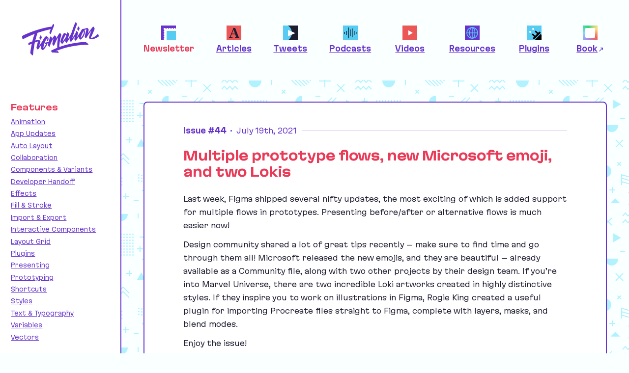

--- FILE ---
content_type: text/html; charset=UTF-8
request_url: https://figmalion.com/issue/44
body_size: 10899
content:
<!doctype html>
<html lang="en-US">
<head>
  <meta charset="utf-8">

        
  <title>
    Issue #44: Multiple prototype flows, new Microsoft emoji, and two Lokis |  Figmalion
    
  </title>
  <meta name="description" content="Figmalion is a weekly newsletter and curated collection of the most valuable stories and resources related to Figma.">

  <meta name="twitter:title" content="Issue #44: Multiple prototype flows, new Microsoft emoji, and two Lokis |  Figmalion">
  <meta name="twitter:description" content="Figmalion is a weekly newsletter and curated collection of the most valuable stories and resources related to Figma.">
  <meta name="twitter:card" content="summary_large_image">
  <meta name="twitter:creator" content="@efedorenko">
  <meta name="twitter:site" content="@figmanewsletter">
  <meta name="twitter:image" content="https://figmalion.com/images/twitter-card.png">

  <meta name="viewport" content="width=device-width, initial-scale=1">
  <meta name="theme-color" content="#FAFFFF">

  <link href="https://figmalion.com/dist/css/main.03cde326bcd53ca1facd.css" rel="stylesheet">

  <link rel="me" href="https://mastodon.design/@figmalion">
  <link rel="alternate" href="/feed.atom" type="application/atom+xml" title="Figmalion">

  <link rel="icon" href="/favicon.ico" sizes="any">
  <link rel="icon" href="/images/favicon.svg" type="image/svg+xml">
  <link rel="apple-touch-icon" href="/images/apple-touch-icon.png">
</head>

<body>

<div class="area">

  <div class="area_logo sidebar">
    <a href="/"><img src="/images/figmalion-logo.svg" width="156" height="68" alt="Figmalion logo" title="Figmalion" class="figmalion-logo"></a>
  </div>
  <nav class="area_navbar">
    
<ul class="navbar">
  <li class="navbar_item navbar_item--current">
    <a href="https://figmalion.com/newsletter" class="navbar_link">
      <span class="navbar_icon section-icon section-icon--newsletter"></span>
      <span class="navbar_label">Newsletter</span>
    </a>
  </li>

      <li class="navbar_item  ">
      <a href="https://figmalion.com/type/articles" class="navbar_link">
        <span class="navbar_icon section-icon section-icon--articles"></span>
        <span class="navbar_label">Articles</span>
      </a>
    </li>
      <li class="navbar_item  ">
      <a href="https://figmalion.com/type/tweets" class="navbar_link">
        <span class="navbar_icon section-icon section-icon--tweets"></span>
        <span class="navbar_label">Tweets</span>
      </a>
    </li>
      <li class="navbar_item  ">
      <a href="https://figmalion.com/type/podcasts" class="navbar_link">
        <span class="navbar_icon section-icon section-icon--podcasts"></span>
        <span class="navbar_label">Podcasts</span>
      </a>
    </li>
      <li class="navbar_item  ">
      <a href="https://figmalion.com/type/videos" class="navbar_link">
        <span class="navbar_icon section-icon section-icon--videos"></span>
        <span class="navbar_label">Videos</span>
      </a>
    </li>
      <li class="navbar_item  ">
      <a href="https://figmalion.com/type/resources" class="navbar_link">
        <span class="navbar_icon section-icon section-icon--resources"></span>
        <span class="navbar_label">Resources</span>
      </a>
    </li>
      <li class="navbar_item  ">
      <a href="https://figmalion.com/type/plugins" class="navbar_link">
        <span class="navbar_icon section-icon section-icon--plugins"></span>
        <span class="navbar_label">Plugins</span>
      </a>
    </li>
  
  <li class="navbar_item">
    <a href="https://figmabook.com" target="_blank" class="navbar_link">
      <span class="navbar_icon section-icon section-icon--book"></span>
      <span class="navbar_label">Book</span>
    </a>
  </li>
</ul>
  </nav>

  <div class="area_content">
    
  <div class="block block--issues">
    
<article class="issue">

  <header class="issue_header">
    <div class="issue_meta">
      <strong>Issue #44</strong>
      <span class="sep">&bull;</span>
      <time datetime="2021-07-19T15:34:00-04:00">July 19th, 2021</time>
    </div>
          <h1 class="issue_title issue_title--full h-alpha">
                  Multiple prototype flows, new Microsoft emoji, and two Lokis
              </h1>
      </header>

    <div class="issue_body">
      
            
                        
                      <div class="u-scope-text u-scope-text--long-form">
              <p>Last week, Figma shipped several nifty updates, the most exciting of which is added support for multiple flows in prototypes. Presenting before/​after or alternative flows is much easier now!</p>
<p>Design community shared <em>a&nbsp;lot</em> of great tips recently – make sure to find time and go through them all! Microsoft released the new emojis, and they are beautiful – already available as a&nbsp;Community file, along with two other projects by their design team. If you’re into Marvel Universe, there are two incredible Loki artworks created in highly distinctive styles. If they inspire you to work on illustrations in Figma, Rogie King created a&nbsp;useful plugin for importing Procreate files straight to Figma, complete with layers, masks, and blend&nbsp;modes.</p>
<p>Enjoy the&nbsp;issue!</p>

                              <p><em>— Eugene</em></p>
                          </div>
          
          
          
                                          
          
                      


  <div class="block block--sponsor issue_sponsor block--compact">
    <h1 class="block_title">
      <a href="https://figmalion.com/sponsorship">
        Promo
      </a>
    </h1>

    <div class="spnsr spnsr--with-image">
              <div class="spnsr_image">
          <a href="https://figmabook.com/" target="_blank" rel="noopener" class="ga4-sponsor-link">
            <img src="https://figmalion.s3.amazonaws.com/sponsors/figma-book-square-anim%402x.gif" width="80" height="80" alt="">
          </a>
        </div>
      
      <div class="spnsr_text">
        <h3 class="h-gamma spnsr_title">
          <a href="https://figmabook.com/" target="_blank" rel="noopener" class="ga4-sponsor-link">Book “Designing in Figma”</a>
        </h3>
        <p>My practical guide to Figma, showing how to create layouts that will evolve over time, build design systems at scale, and stay organized and efficient in the process.</p>
        <p>
          <a href="https://figmabook.com/" target="_blank" rel="noopener" class="ga4-sponsor-link">
            Learn more &rarr;
          </a>
        </p>
      </div>
    </div>
  </div>

          
          
                                          
          
          
                      <h2>App Updates</h2>
          
                                          
          
          
          
                      

                    
  <div class="link" data-link-type="articles">

        <h3 class="h-gamma link_title ">
              <span class="link_icon section-icon section-icon--small section-icon--articles" title="Articles"></span>
      
              <a href="https://help.figma.com/hc/en-us/articles/360039823894#Starting_point" target="_blank">
                          Create multiple flows
              </a>
          </h3>

        <div class="link_desc u-scope-text u-scope-text--long-form">
            <p>Compare, test, and present multiple interactive ideas from a&nbsp;single page. Check out <a href="https://twitter.com/miggi/status/1415072632219766789" target="_blank" rel="noreferrer noopener">a&nbsp;couple of quick tips</a> for using the new feature by Miguel Cardona.</p>
    </div>

    
    <ul class="link_tags">
      
                                                      <li>
              <a href="https://figmalion.com/topics/app-updates">#App Updates</a>
            </li>
                                        <li>
              <a href="https://figmalion.com/topics/prototyping">#Prototyping</a>
            </li>
                                                          <li>
              <a href="https://figmalion.com/topics/miguel-cardona">#Miguel Cardona</a>
            </li>
                            </ul>
  </div>

                                          
          
          
          
                      

                    
  <div class="link" data-link-type="tweets">

        <h3 class="h-gamma link_title ">
              <span class="link_icon section-icon section-icon--small section-icon--tweets" title="Tweets"></span>
      
              <a href="https://twitter.com/zoink/status/1414994125066104835" target="_blank">
                          Edit names on canvas
              </a>
          </h3>

        <div class="link_desc u-scope-text u-scope-text--long-form">
            Now you can edit flow and frame names directly from the canvas. Just double-click the name and start typing.
    </div>

    
    <ul class="link_tags">
      
                                                      <li>
              <a href="https://figmalion.com/topics/app-updates">#App Updates</a>
            </li>
                                                          <li>
              <a href="https://figmalion.com/topics/dylan-field">#Dylan Field</a>
            </li>
                            </ul>
  </div>

                                          
          
          
          
                      

                    
  <div class="link" data-link-type="">

        <h3 class="h-gamma link_title link_title--no-category">
      
              <a href="https://releases.figma.com/2021/07/design-system-updates.html" target="_blank">
                          Design system updates
              </a>
          </h3>

        <div class="link_desc u-scope-text u-scope-text--long-form">
            A few minor improvements to working with components and instances.
    </div>

    
    <ul class="link_tags">
      
                                                      <li>
              <a href="https://figmalion.com/topics/app-updates">#App Updates</a>
            </li>
                                        <li>
              <a href="https://figmalion.com/topics/components-and-variants">#Components &amp; Variants</a>
            </li>
                            </ul>
  </div>

                                          
          
          
          
                      

                    
  <div class="link" data-link-type="">

        <h3 class="h-gamma link_title link_title--no-category">
      
              <a href="https://releases.figma.com/2021/07/updates-to-quick-create-for-faster.html" target="_blank">
                          Updates to quick create for faster diagramming in FigJam
              </a>
          </h3>

        <div class="link_desc u-scope-text u-scope-text--long-form">
            <p>Hover over the quick create icon on a&nbsp;shape or sticky to see a&nbsp;preview of what will be created, or drag it to add connectors between shapes. See <a href="https://twitter.com/_AnaBoyer/status/1416065932443537411" target="_blank" rel="noreferrer noopener">a&nbsp;quick demo by Ana Boyer</a>.</p>
    </div>

    
    <ul class="link_tags">
      
                                                      <li>
              <a href="https://figmalion.com/topics/figjam">#FigJam</a>
            </li>
                                        <li>
              <a href="https://figmalion.com/topics/design-tools">#Design Tools</a>
            </li>
                                                          <li>
              <a href="https://figmalion.com/topics/ana-boyer">#Ana Boyer</a>
            </li>
                            </ul>
  </div>

                                          
          
          
                      <h2>What’s New</h2>
          
                                          
          
          
          
                      

                    
  <div class="link" data-link-type="articles">

        <h3 class="h-gamma link_title ">
              <span class="link_icon section-icon section-icon--small section-icon--articles" title="Articles"></span>
      
              <a href="https://www.smashingmagazine.com/2021/07/introduction-figma-interactive-components/" target="_blank">
                          An Introduction to Figma Interactive Components
              </a>
          </h3>

        <div class="link_desc u-scope-text u-scope-text--long-form">
            In this Smashing Magazine article, Emiliano explains why Interactive Components (now in beta) will improve how we create prototypes. The new feature reduces the time and effort needed to create interactions by bringing down the cost of design exploration.
    </div>

    
    <ul class="link_tags">
      
                                                      <li>
              <a href="https://figmalion.com/topics/interactive-components">#Interactive Components</a>
            </li>
                            </ul>
  </div>

                                          
          
          
          
                      

                    
  <div class="link" data-link-type="articles">

        <h3 class="h-gamma link_title ">
              <span class="link_icon section-icon section-icon--small section-icon--articles" title="Articles"></span>
      
              <a href="https://blush.design/blog/post/figma-plugins-supercharge-designs" target="_blank">
                          11 Figma Plugins to Supercharge Your Designs
              </a>
          </h3>

        <div class="link_desc u-scope-text u-scope-text--long-form">
            <p>The team at <a href="https://blush.design" target="_blank" rel="noreferrer noopener">Blush</a> recommends <span class="numbers">11</span> of their favorite plugins for improving a&nbsp;workflow.</p>
    </div>

    
    <ul class="link_tags">
      
                                                      <li>
              <a href="https://figmalion.com/topics/plugins">#Plugins</a>
            </li>
                            </ul>
  </div>

                                          
          
          
          
                      

                    
  <div class="link" data-link-type="articles">

        <h3 class="h-gamma link_title ">
              <span class="link_icon section-icon section-icon--small section-icon--articles" title="Articles"></span>
      
              <a href="https://www.reddit.com/r/FigmaDesign/comments/of5dz7/why_you_should_use_frames_not_groups_in_figma/" target="_blank">
                          Why you should use Frames, not Groups, in Figma
              </a>
          </h3>

        <div class="link_desc u-scope-text u-scope-text--long-form">
            Great explanation of the differences between groups and frames in&nbsp;Figma.
    </div>

    
    <ul class="link_tags">
      
                        </ul>
  </div>

                                          
          
          
          
                      

                    
  <div class="link" data-link-type="articles">

        <h3 class="h-gamma link_title ">
              <span class="link_icon section-icon section-icon--small section-icon--articles" title="Articles"></span>
      
              <a href="https://www.reddit.com/r/FigmaDesign/comments/ogky4o/tip_use_a_master_component_when_working_with/" target="_blank">
                          Use a master component when working with variants
              </a>
          </h3>

        <div class="link_desc u-scope-text u-scope-text--long-form">
            Creating variants based on a&nbsp;master component makes it much easier to maintain multiple states.
    </div>

    
    <ul class="link_tags">
      
                                                      <li>
              <a href="https://figmalion.com/topics/components-and-variants">#Components &amp; Variants</a>
            </li>
                            </ul>
  </div>

                                          
          
          
          
                      

                    
  <div class="link" data-link-type="articles">

        <h3 class="h-gamma link_title ">
              <span class="link_icon section-icon section-icon--small section-icon--articles" title="Articles"></span>
      
              <a href="https://www.reddit.com/r/FigmaDesign/comments/ojpd1o/5_tips_to_design_maintainable_inputs_in_figma/" target="_blank">
                          5 Tips to Design Maintainable Inputs in Figma
              </a>
          </h3>

        <div class="link_desc u-scope-text u-scope-text--long-form">
            <span class="pull-double">“</span>I build several design systems every year and have learned a&nbsp;lot about designing components that are easy to use and maintain. One of the most important ones being inputs. They deserve to be built with great care because of how important, frequently used, and complex they&nbsp;are.”
    </div>

    
    <ul class="link_tags">
      
                                                      <li>
              <a href="https://figmalion.com/topics/components-and-variants">#Components &amp; Variants</a>
            </li>
                            </ul>
  </div>

                                          
          
          
          
                      

                    
  <div class="link" data-link-type="videos">

        <h3 class="h-gamma link_title ">
              <span class="link_icon section-icon section-icon--small section-icon--videos" title="Videos"></span>
      
              <a href="https://www.youtube.com/watch?v=6ZVvW31yYBs" target="_blank">
                          Randy Savage covers Procreate and Image Tracer plugins
              </a>
          </h3>

        <div class="link_desc u-scope-text u-scope-text--long-form">
            <p>A special guest in a&nbsp;new video by <a href="https://twitter.com/figma55" target="_blank" rel="noreferrer noopener">Figma:<span class="numbers">55</span></a>.</p>
    </div>

    
    <ul class="link_tags">
      
                                                      <li>
              <a href="https://figmalion.com/topics/plugins">#Plugins</a>
            </li>
                                                          <li>
              <a href="https://figmalion.com/topics/figma55">#Figma55</a>
            </li>
                            </ul>
  </div>

                                          
          
          
          
                      

                    
  <div class="link" data-link-type="plugins">

        <h3 class="h-gamma link_title ">
      
              <a href="https://www.figma.com/community/plugin/789839703871161985/JSON-to-Figma" target="_blank">
                <img src="https://figmalion.s3.amazonaws.com/plugin-icons/_42x42_fit_center-center_85_none/JSON-to-Figma.jpeg" width="42" height="42" alt="" class="link_plugin-icon">          JSON to Figma
              </a>
          </h3>

        <div class="link_desc u-scope-text u-scope-text--long-form">
            Parse <span class="caps">JSON</span> files and populate any layers with text or images.
    </div>

    
    <ul class="link_tags">
      
                                                      <li>
              <a href="https://figmalion.com/topics/content-real-data">#Content &amp; Real Data</a>
            </li>
                            </ul>
  </div>

                                          
          
          
          
                      

                    
  <div class="link" data-link-type="videos">

        <h3 class="h-gamma link_title ">
              <span class="link_icon section-icon section-icon--small section-icon--videos" title="Videos"></span>
      
              <a href="https://www.youtube.com/watch?v=ShfuQMltdj8" target="_blank">
                          Make a pattern in Figma
              </a>
          </h3>

        <div class="link_desc u-scope-text u-scope-text--long-form">
            Gleb Sabirzyanov shows an easy way to create tiled patterns in&nbsp;Figma.
    </div>

    
    <ul class="link_tags">
      
                                                      <li>
              <a href="https://figmalion.com/topics/gleb-sabirzyanov">#Gleb Sabirzyanov</a>
            </li>
                            </ul>
  </div>

                                          
          
          
          
                      

                    
  <div class="link" data-link-type="tweets">

        <h3 class="h-gamma link_title ">
              <span class="link_icon section-icon section-icon--small section-icon--tweets" title="Tweets"></span>
      
              <a href="https://twitter.com/zyumbik/status/1412804853332598789" target="_blank">
                          Reminder: never use variants for different icons
              </a>
          </h3>

        <div class="link_desc u-scope-text u-scope-text--long-form">
            <p>Gleb is right – icons as variants can’t be previewed or searched. In fact, Figma <a href="https://help.figma.com/hc/en-us/articles/360056440594-Create-and-use-variants" target="_blank" rel="noreferrer noopener">doesn’t recommend</a> using variants to group different icons either. If you have different sizes or versions of the same icon, then you could combine these as variants instead.</p>
    </div>

    
    <ul class="link_tags">
      
                                                      <li>
              <a href="https://figmalion.com/topics/components-and-variants">#Components &amp; Variants</a>
            </li>
                                                          <li>
              <a href="https://figmalion.com/topics/icons">#Icons</a>
            </li>
                                                          <li>
              <a href="https://figmalion.com/topics/gleb-sabirzyanov">#Gleb Sabirzyanov</a>
            </li>
                            </ul>
  </div>

                                          
          
          
          
                      

                    
  <div class="link" data-link-type="tweets">

        <h3 class="h-gamma link_title ">
              <span class="link_icon section-icon section-icon--small section-icon--tweets" title="Tweets"></span>
      
              <a href="https://twitter.com/joeyabanks/status/1414611931567202310" target="_blank">
                          Joey Banks recommends Figma shortcuts
              </a>
          </h3>

        <div class="link_desc u-scope-text u-scope-text--long-form">
            A few of his favorites to move a&nbsp;bit more quickly while working.
    </div>

    
    <ul class="link_tags">
      
                                                      <li>
              <a href="https://figmalion.com/topics/shortcuts">#Shortcuts</a>
            </li>
                                                          <li>
              <a href="https://figmalion.com/topics/joey-banks">#Joey Banks</a>
            </li>
                            </ul>
  </div>

                                          
          
          
          
                      

                    
  <div class="link" data-link-type="tweets">

        <h3 class="h-gamma link_title ">
              <span class="link_icon section-icon section-icon--small section-icon--tweets" title="Tweets"></span>
      
              <a href="https://twitter.com/disco_lu/status/1414607984152375302" target="_blank">
                          Cropping images
              </a>
          </h3>

        <div class="link_desc u-scope-text u-scope-text--long-form">
            Luis shows a&nbsp;few ways to crop images.
    </div>

    
    <ul class="link_tags">
      
                                                      <li>
              <a href="https://figmalion.com/topics/fill-and-stroke">#Fill &amp; Stroke</a>
            </li>
                                                          <li>
              <a href="https://figmalion.com/topics/luis-ouriach">#Luis Ouriach</a>
            </li>
                            </ul>
  </div>

                                          
          
          
          
                      

                    
  <div class="link" data-link-type="tweets">

        <h3 class="h-gamma link_title ">
              <span class="link_icon section-icon section-icon--small section-icon--tweets" title="Tweets"></span>
      
              <a href="https://twitter.com/Ridderingand/status/1415431183295344641" target="_blank">
                          Figma Community “magazine” concept
              </a>
          </h3>

        <div class="link_desc u-scope-text u-scope-text--long-form">
            Ridd shares an idea of what a&nbsp;collaborative magazine made by a&nbsp;Figma community can look&nbsp;like.
    </div>

    
    <ul class="link_tags">
      
                                                      <li>
              <a href="https://figmalion.com/topics/ridd">#Ridd</a>
            </li>
                            </ul>
  </div>

                                          
          
          
          
                      

                    
  <div class="link" data-link-type="videos">

        <h3 class="h-gamma link_title ">
              <span class="link_icon section-icon section-icon--small section-icon--videos" title="Videos"></span>
      
              <a href="https://www.youtube.com/watch?v=6V7t3Th_XLg" target="_blank">
                          Product design + rapid testing = better outcomes
              </a>
          </h3>

        <div class="link_desc u-scope-text u-scope-text--long-form">
            Figma hosted the Maze team to discuss the best practices for all things user research, building a&nbsp;robust product process centered on insights, and how best to your Figma files for&nbsp;scale.
    </div>

    
    <ul class="link_tags">
      
                                                      <li>
              <a href="https://figmalion.com/topics/prototyping">#Prototyping</a>
            </li>
                                                          <li>
              <a href="https://figmalion.com/topics/maze">#Maze</a>
            </li>
                            </ul>
  </div>

                                          
          
          
                      <h2>Resources</h2>
          
                                          
          
          
          
                      

                    
  <div class="link" data-link-type="resources">

        <h3 class="h-gamma link_title ">
              <span class="link_icon section-icon section-icon--small section-icon--resources" title="Resources"></span>
      
              <a href="https://www.figma.com/community/file/997902971922100198" target="_blank">
                          New Microsoft Emojis 2021
              </a>
          </h3>

        <div class="link_desc u-scope-text u-scope-text--long-form">
            <span class="pull-double">“</span>Everyone is talking about the new Microsoft emojis and redesign. Here are high quality Microsoft emojis in all their <span class="caps"><span class="numbers">3</span>D</span>&nbsp;glory!”
    </div>

    
    <ul class="link_tags">
      
                                                      <li>
              <a href="https://figmalion.com/topics/icons">#Icons</a>
            </li>
                                                          <li>
              <a href="https://figmalion.com/topics/microsoft">#Microsoft</a>
            </li>
                            </ul>
  </div>

                                          
          
          
          
                      

                    
  <div class="link" data-link-type="resources">

        <h3 class="h-gamma link_title ">
              <span class="link_icon section-icon section-icon--small section-icon--resources" title="Resources"></span>
      
              <a href="https://www.figma.com/community/file/990081556171733873" target="_blank">
                          Windows 11 Mockup by Presently
              </a>
          </h3>

        <div class="link_desc u-scope-text u-scope-text--long-form">
            <span class="pull-double">“</span>Windows <span class="numbers">11</span> mockup is containing different frames created to give you the all-new Windows <span class="numbers">11</span>&nbsp;feel.”
    </div>

    
    <ul class="link_tags">
      
                                                      <li>
              <a href="https://figmalion.com/topics/microsoft">#Microsoft</a>
            </li>
                            </ul>
  </div>

                                          
          
          
          
                      

                    
  <div class="link" data-link-type="resources">

        <h3 class="h-gamma link_title ">
              <span class="link_icon section-icon section-icon--small section-icon--resources" title="Resources"></span>
      
              <a href="https://www.figma.com/community/file/925222050648034066" target="_blank">
                          Surface Duo Design Kit
              </a>
          </h3>

        <div class="link_desc u-scope-text u-scope-text--long-form">
            <span class="pull-double">“</span>The Microsoft Surface Duo Design Kit includes safe areas, design patterns <span class="amp">&amp;</span>&nbsp;guidelines, dual screen postures, and components for designing Dual Screen apps that users love.” (The last link about Microsoft for now, I&nbsp;promise!)
    </div>

    
    <ul class="link_tags">
      
                                                      <li>
              <a href="https://figmalion.com/topics/microsoft">#Microsoft</a>
            </li>
                            </ul>
  </div>

                                          
          
          
          
                      

                    
  <div class="link" data-link-type="resources">

        <h3 class="h-gamma link_title ">
              <span class="link_icon section-icon section-icon--small section-icon--resources" title="Resources"></span>
      
              <a href="https://browserfigma.com" target="_blank">
                          Browser Kit for Figma
              </a>
          </h3>

        <div class="link_desc u-scope-text u-scope-text--long-form">
            <span class="pull-double">“</span>Browser Kit is a&nbsp;set of components for getting screenshots onto your Figma designs. Screenshots go from your browser directly into your design file, all thanks to the magic of Figma components.”
    </div>

    
    <ul class="link_tags">
      
                        </ul>
  </div>

                                          
          
          
          
                      

                    
  <div class="link" data-link-type="resources">

        <h3 class="h-gamma link_title ">
              <span class="link_icon section-icon section-icon--small section-icon--resources" title="Resources"></span>
      
              <a href="https://www.figma.com/community/file/993214023396114102" target="_blank">
                          Abstract illustration Library
              </a>
          </h3>

        <div class="link_desc u-scope-text u-scope-text--long-form">
            <span class="pull-double">“</span>A library of high-quality illustrations made in Procreate, with peppy personalities, free to use in your projects.”
    </div>

    
    <ul class="link_tags">
      
                                                      <li>
              <a href="https://figmalion.com/topics/artworks">#Made in Figma</a>
            </li>
                            </ul>
  </div>

                                          
          
          
          
                      

                    
  <div class="link" data-link-type="resources">

        <h3 class="h-gamma link_title ">
              <span class="link_icon section-icon section-icon--small section-icon--resources" title="Resources"></span>
      
              <a href="https://www.figma.com/community/file/986513506555744040" target="_blank">
                          Smart Charts Kit
              </a>
          </h3>

        <div class="link_desc u-scope-text u-scope-text--long-form">
            A chart kit with <span class="numbers">15</span> different designs to use in your mockups.
    </div>

    
    <ul class="link_tags">
      
                        </ul>
  </div>

                                          
          
          
                      <h2>Made in Figma</h2>
          
                                          
          
          
          
                      

                    
  <div class="link" data-link-type="resources">

        <h3 class="h-gamma link_title ">
              <span class="link_icon section-icon section-icon--small section-icon--resources" title="Resources"></span>
      
              <a href="https://www.figma.com/community/file/998629741794375776" target="_blank">
                          Loki by Vijay Verma
              </a>
          </h3>

        <div class="link_desc u-scope-text u-scope-text--long-form">
            <p>Vijay is a&nbsp;true Figma wizard. <a href="https://twitter.com/realvjy/status/1416802381560311816" target="_blank" rel="noreferrer noopener">Look at his process on Twitter.</a></p>
    </div>

    
    <ul class="link_tags">
      
                                                      <li>
              <a href="https://figmalion.com/topics/artworks">#Made in Figma</a>
            </li>
                                                          <li>
              <a href="https://figmalion.com/topics/vijay-verma">#Vijay Verma</a>
            </li>
                            </ul>
  </div>

                                          
          
          
          
                      

                    
  <div class="link" data-link-type="tweets">

        <h3 class="h-gamma link_title ">
              <span class="link_icon section-icon section-icon--small section-icon--tweets" title="Tweets"></span>
      
              <a href="https://twitter.com/realvjy/status/1411447474674278400" target="_blank">
                          Design potion
              </a>
          </h3>

        <div class="link_desc u-scope-text u-scope-text--long-form">
            This one is from a&nbsp;few weeks ago, but another fantastic artwork by Vijay&nbsp;Verma.
    </div>

    
    <ul class="link_tags">
      
                                                      <li>
              <a href="https://figmalion.com/topics/artworks">#Made in Figma</a>
            </li>
                                                          <li>
              <a href="https://figmalion.com/topics/vijay-verma">#Vijay Verma</a>
            </li>
                            </ul>
  </div>

                                          
          
          
          
                      

                    
  <div class="link" data-link-type="resources">

        <h3 class="h-gamma link_title ">
              <span class="link_icon section-icon section-icon--small section-icon--resources" title="Resources"></span>
      
              <a href="https://www.figma.com/community/file/998235796157469728" target="_blank">
                          Loki by Likith Mouli
              </a>
          </h3>

        <div class="link_desc u-scope-text u-scope-text--long-form">
            Two Lokis is better than one! A&nbsp;different style but really cool artwork as&nbsp;well.
    </div>

    
    <ul class="link_tags">
      
                                                      <li>
              <a href="https://figmalion.com/topics/artworks">#Made in Figma</a>
            </li>
                            </ul>
  </div>

                                          
          
          
          
                      

                    
  <div class="link" data-link-type="resources">

        <h3 class="h-gamma link_title ">
              <span class="link_icon section-icon section-icon--small section-icon--resources" title="Resources"></span>
      
              <a href="https://www.figma.com/community/file/995009428436719809" target="_blank">
                          Toro y Moi Illustration
              </a>
          </h3>

        <div class="link_desc u-scope-text u-scope-text--long-form">
            <p>Joey Lamelas with a&nbsp;cool photo-realistic artwork. <a href="https://twitter.com/mrhammn/status/1413179967354011652" target="_blank" rel="noreferrer noopener">See the process</a> on Twitter.</p>
    </div>

    
    <ul class="link_tags">
      
                                                      <li>
              <a href="https://figmalion.com/topics/artworks">#Made in Figma</a>
            </li>
                                                          <li>
              <a href="https://figmalion.com/topics/joey-lamelas">#Joey Lamelas</a>
            </li>
                            </ul>
  </div>

                                          
          
          
                      <h2>Plugins</h2>
          
                                          
          
          
          
                      

                    
  <div class="link" data-link-type="plugins">

        <h3 class="h-gamma link_title ">
      
              <a href="https://www.figma.com/community/plugin/990407184454470770/Procreate-Import" target="_blank">
                <img src="https://figmalion.s3.amazonaws.com/plugin-icons/_42x42_fit_center-center_85_none/Procreate-Import.png" width="42" height="42" alt="" class="link_plugin-icon">          Procreate Import
              </a>
          </h3>

        <div class="link_desc u-scope-text u-scope-text--long-form">
            <p>Rogie King built a&nbsp;plugin to import .procreate files into Figma, complete with named layers, groups, blend modes, and clipping masks. Make sure to check out <a href="https://twitter.com/rogie/status/1414928148509061121" target="_blank" rel="noreferrer noopener">a&nbsp;Twitter thread on his challenges</a> during development.</p>
    </div>

    
    <ul class="link_tags">
      
                                                      <li>
              <a href="https://figmalion.com/topics/import-export">#Import &amp; Export</a>
            </li>
                                                          <li>
              <a href="https://figmalion.com/topics/rogie-king">#Rogie King</a>
            </li>
                            </ul>
  </div>

                                          
          
          
          
                      

                    
  <div class="link" data-link-type="plugins">

        <h3 class="h-gamma link_title ">
      
              <a href="https://www.figma.com/community/plugin/824289601590456356/Breakpoints" target="_blank">
                <img src="https://figmalion.s3.amazonaws.com/plugin-icons/_42x42_fit_center-center_85_none/Breakpoints.png" width="42" height="42" alt="" class="link_plugin-icon">          Breakpoints
              </a>
          </h3>

        <div class="link_desc u-scope-text u-scope-text--long-form">
            Preview responsive design layouts inside a&nbsp;Figma frame. It works even without the opened plugin window, and anyone on your team can resize frames without the plugin installed.
    </div>

    
    <ul class="link_tags">
      
                        </ul>
  </div>

                                          
          
          
          
                      

                    
  <div class="link" data-link-type="plugins">

        <h3 class="h-gamma link_title ">
      
              <a href="https://www.figma.com/community/plugin/735442706723922553/Blend" target="_blank">
                <img src="https://figmalion.s3.amazonaws.com/plugin-icons/_42x42_fit_center-center_85_none/Blend.png" width="42" height="42" alt="" class="link_plugin-icon">          Blend
              </a>
          </h3>

        <div class="link_desc u-scope-text u-scope-text--long-form">
            Blend plugin by Gleb Sabirzyanov allows you to copy any object along the&nbsp;path.
    </div>

    
    <ul class="link_tags">
      
                                                      <li>
              <a href="https://figmalion.com/topics/gleb-sabirzyanov">#Gleb Sabirzyanov</a>
            </li>
                            </ul>
  </div>

                                          
          
          
                      <h2>Backstage</h2>
          
                                          
          
          
          
                      

                    
  <div class="link" data-link-type="tweets">

        <h3 class="h-gamma link_title ">
              <span class="link_icon section-icon section-icon--small section-icon--tweets" title="Tweets"></span>
      
              <a href="https://twitter.com/nlevin/status/1413598114389192706" target="_blank">
                          Damien Correll joins Figma as a new Creative Director
              </a>
          </h3>

        <div class="link_desc u-scope-text u-scope-text--long-form">
            Previously, Damien was a&nbsp;Creative Lead at Material Design and Google Nest.
    </div>

    
    <ul class="link_tags">
      
                                                      <li>
              <a href="https://figmalion.com/topics/backstage">#Backstage</a>
            </li>
                            </ul>
  </div>

                                          
          
          
          
                      

                    
  <div class="link" data-link-type="articles">

        <h3 class="h-gamma link_title ">
              <span class="link_icon section-icon section-icon--small section-icon--articles" title="Articles"></span>
      
              <a href="https://www.figma.com/blog/introducing-figmas-new-york-city-hub/" target="_blank">
                          Introducing Figma’s New York City hub
              </a>
          </h3>

        <div class="link_desc u-scope-text u-scope-text--long-form">
            Now it’s official! Katie Szeto, a&nbsp;product manager and member of the New York City landing team, shares a&nbsp;bit about why Figma is growing in New York City, how they’re thinking about the hybrid work model, and what she’s excited about in the months ahead.
    </div>

    
    <ul class="link_tags">
      
                                                      <li>
              <a href="https://figmalion.com/topics/backstage">#Backstage</a>
            </li>
                            </ul>
  </div>

                                          
          
          
          
                      

                    
  <div class="link" data-link-type="articles">

        <h3 class="h-gamma link_title ">
              <span class="link_icon section-icon section-icon--small section-icon--articles" title="Articles"></span>
      
              <a href="https://www.figma.com/blog/keeping-creativity-flowing/" target="_blank">
                          Keeping creativity flowing
              </a>
          </h3>

        <div class="link_desc u-scope-text u-scope-text--long-form">
            Alek Mackie, a&nbsp;Senior Illustrator at Shopify, shares how he stays creative and productive.
    </div>

    
    <ul class="link_tags">
      
                                                      <li>
              <a href="https://figmalion.com/topics/shopify">#Shopify</a>
            </li>
                            </ul>
  </div>

                                          
          
          
          
                      

                    
  <div class="link" data-link-type="articles">

        <h3 class="h-gamma link_title ">
              <span class="link_icon section-icon section-icon--small section-icon--articles" title="Articles"></span>
      
              <a href="https://www.figma.com/blog/behind-the-plugin-cards-for-humanity/" target="_blank">
                          Behind the plugin: Cards for Humanity
              </a>
          </h3>

        <div class="link_desc u-scope-text u-scope-text--long-form">
            <span class="pull-double">“</span>Idean is a&nbsp;design consultancy that has recently joined frog, a&nbsp;global design and strategy consultancy and part of Capgemini Invent. Last year, they built Cards for Humanity, an online card game that helps teams design accessible, inclusive products. We interviewed them to learn more about how they built the Figma plugin, what they learned, and the power of inclusive design.”
    </div>

    
    <ul class="link_tags">
      
                                                      <li>
              <a href="https://figmalion.com/topics/plugins">#Plugins</a>
            </li>
                            </ul>
  </div>

                        
          </div>

</article>
  </div>

      
  
<div class="pagination">
      <a href="https://figmalion.com/issue/43" class="button pagination_link">
        &larr; Previous
      </a>
  
      <a href="https://figmalion.com/issue/45" class="button pagination_link">
      Next &rarr;
      </a>
  
  </div>

  <div class="block block--subscribe">
  <h1 class="block_title">Subscribe</h1>

  <div class="subscribe-head">
    <h1 class="h-alpha">Subscribe to a weekly roundup of news and resources in Figma and the&nbsp;design tools community</h1>
  </div>

  

<form id="subscribe-form" method="post" action="">
  <input type="hidden" name="CRAFT_CSRF_TOKEN" value="Xy3ouL4EIb15MLkGNXeYAyxV5Xh1ZWApPTdryw7ePOPWmGURmiZjmS1civmHUmOEMgiBfFME9lBmLNM8NiYqf290UopJqnazjP0pYtxDE7Q=">
  <input type="hidden" name="action" value="campaign/forms/subscribe" />
  <input type="hidden" name="mailingList" value="figmalion" />
  <input type="hidden" name="redirect" value="5238fa9e29380ebb3e859ff295ca2934499be3e35d50b629ca9c99e61533f966subscribed" />

  
  <div class="form-row">
    <label for="email" class="form-label">Personal email:</label>
    <input type="email" id="email" name="email" value="" class="input email" required />

    <input type="submit" value="Subscribe" class="button" />
  </div>

  <!-- Required if reCAPTCHA is enabled in plugin settings -->
      <input id="campaign-recaptcha-nzdjaf" type="hidden" name="g-recaptcha-response" value="">
    <script src="https://www.google.com/recaptcha/api.js?render=6LcDJBsdAAAAAJB_3u6nG-MWEJG3C6ASSC-0TcsF"></script>
    <script>
        grecaptcha.ready(function() {
            grecaptcha.execute('6LcDJBsdAAAAAJB_3u6nG-MWEJG3C6ASSC-0TcsF', {
                action: 'homepage',
            }).then(function(token) {
                document.getElementById('campaign-recaptcha-nzdjaf').value = token;
            });
        });
    </script>
</form>

<div class="form-text gcaptcha-note">
  This site is protected by reCAPTCHA and the Google <a href="https://policies.google.com/privacy">Privacy Policy</a> and <a href="https://policies.google.com/terms">Terms of Service</a> apply.
</div>

<script>
  // Identify user in PostHog when they subscribe
  (function() {
    var form = document.getElementById('subscribe-form');
    if (form) {
      form.addEventListener('submit', function(e) {
        var emailInput = form.querySelector('input[name="email"]');
        if (emailInput && emailInput.value && typeof posthog !== 'undefined') {
          var email = emailInput.value.trim();
          if (email && email.includes('@')) {
            posthog.identify(email, {
              email: email
            });
            // Store email for future page loads
            try {
              localStorage.setItem('posthog_email', email);
            } catch(err) {
              // localStorage not available, use cookie as fallback
              document.cookie = 'posthog_email=' + encodeURIComponent(email) + ';path=/;max-age=31536000';
            }
          }
        }
      });
    }
  })();
</script>

  
<div class="form-text u-scope-text u-margin-b-8">
  Follow
  <a href="https://twitter.com/figmanewsletter" class="u-link-with-icon" target="_blank" rel="noopener">
    <span class="icon-twitter"></span>
    <span class="u-link-with-icon_text">@FigmaNewsletter</span>
  </a>
  on Twitter.
</div>
</div>

  </div>

  <div class="area_sidebar sidebar">
    <div class="sidebar_nav">
  
      <div class="sidebar_block">
      <h2 class="sidebar_title">Features</h2>

      <ul class="topics-list">
                  <li class="topics-list_item">
            <a href="https://figmalion.com/topics/animation">Animation</a>
          </li>
                  <li class="topics-list_item">
            <a href="https://figmalion.com/topics/app-updates">App Updates</a>
          </li>
                  <li class="topics-list_item">
            <a href="https://figmalion.com/topics/auto-layout">Auto Layout</a>
          </li>
                  <li class="topics-list_item">
            <a href="https://figmalion.com/topics/collaboration">Collaboration</a>
          </li>
                  <li class="topics-list_item">
            <a href="https://figmalion.com/topics/components-and-variants">Components &amp; Variants</a>
          </li>
                  <li class="topics-list_item">
            <a href="https://figmalion.com/topics/developer-handoff">Developer Handoff</a>
          </li>
                  <li class="topics-list_item">
            <a href="https://figmalion.com/topics/effects">Effects</a>
          </li>
                  <li class="topics-list_item">
            <a href="https://figmalion.com/topics/fill-and-stroke">Fill &amp; Stroke</a>
          </li>
                  <li class="topics-list_item">
            <a href="https://figmalion.com/topics/import-export">Import &amp; Export</a>
          </li>
                  <li class="topics-list_item">
            <a href="https://figmalion.com/topics/interactive-components">Interactive Components</a>
          </li>
                  <li class="topics-list_item">
            <a href="https://figmalion.com/topics/layout-grid">Layout Grid</a>
          </li>
                  <li class="topics-list_item">
            <a href="https://figmalion.com/topics/plugins">Plugins</a>
          </li>
                  <li class="topics-list_item">
            <a href="https://figmalion.com/topics/presenting">Presenting</a>
          </li>
                  <li class="topics-list_item">
            <a href="https://figmalion.com/topics/prototyping">Prototyping</a>
          </li>
                  <li class="topics-list_item">
            <a href="https://figmalion.com/topics/shortcuts">Shortcuts</a>
          </li>
                  <li class="topics-list_item">
            <a href="https://figmalion.com/topics/styles">Styles</a>
          </li>
                  <li class="topics-list_item">
            <a href="https://figmalion.com/topics/text-and-typography">Text &amp; Typography</a>
          </li>
                  <li class="topics-list_item">
            <a href="https://figmalion.com/topics/variables">Variables</a>
          </li>
                  <li class="topics-list_item">
            <a href="https://figmalion.com/topics/vectors">Vectors</a>
          </li>
              </ul>
    </div>
      <div class="sidebar_block">
      <h2 class="sidebar_title">Topics</h2>

      <ul class="topics-list">
                  <li class="topics-list_item">
            <a href="https://figmalion.com/topics/ai">AI</a>
          </li>
                  <li class="topics-list_item">
            <a href="https://figmalion.com/topics/ar-vr">AR/VR</a>
          </li>
                  <li class="topics-list_item">
            <a href="https://figmalion.com/topics/backstage">Backstage</a>
          </li>
                  <li class="topics-list_item">
            <a href="https://figmalion.com/topics/color">Color</a>
          </li>
                  <li class="topics-list_item">
            <a href="https://figmalion.com/topics/config">Config</a>
          </li>
                  <li class="topics-list_item">
            <a href="https://figmalion.com/topics/content-real-data">Content &amp; Real Data</a>
          </li>
                  <li class="topics-list_item">
            <a href="https://figmalion.com/topics/cool-thing">Cool Thing</a>
          </li>
                  <li class="topics-list_item">
            <a href="https://figmalion.com/topics/creator-micro">Creator Micro</a>
          </li>
                  <li class="topics-list_item">
            <a href="https://figmalion.com/topics/design-systems">Design Systems</a>
          </li>
                  <li class="topics-list_item">
            <a href="https://figmalion.com/topics/design-tokens">Design Tokens</a>
          </li>
                  <li class="topics-list_item">
            <a href="https://figmalion.com/topics/icons">Icons</a>
          </li>
                  <li class="topics-list_item">
            <a href="https://figmalion.com/topics/artworks">Made in Figma</a>
          </li>
                  <li class="topics-list_item">
            <a href="https://figmalion.com/topics/organizing">Organizing</a>
          </li>
                  <li class="topics-list_item">
            <a href="https://figmalion.com/topics/plugin-development">Plugin Development</a>
          </li>
                  <li class="topics-list_item">
            <a href="https://figmalion.com/topics/quality">Quality</a>
          </li>
                  <li class="topics-list_item">
            <a href="https://figmalion.com/topics/schema-conference">Schema Conference</a>
          </li>
                  <li class="topics-list_item">
            <a href="https://figmalion.com/topics/templates">Templates</a>
          </li>
                  <li class="topics-list_item">
            <a href="https://figmalion.com/topics/tips-tricks">Tips &amp; Tricks</a>
          </li>
                  <li class="topics-list_item">
            <a href="https://figmalion.com/topics/tutorials">Tutorials</a>
          </li>
                  <li class="topics-list_item">
            <a href="https://figmalion.com/topics/ui-kits">UI Kits</a>
          </li>
              </ul>
    </div>
      <div class="sidebar_block">
      <h2 class="sidebar_title">Products</h2>

      <ul class="topics-list">
                  <li class="topics-list_item">
            <a href="https://figmalion.com/topics/dev-mode">Dev Mode</a>
          </li>
                  <li class="topics-list_item">
            <a href="https://figmalion.com/topics/figjam">FigJam</a>
          </li>
                  <li class="topics-list_item">
            <a href="https://figmalion.com/topics/figma-buzz">Figma Buzz</a>
          </li>
                  <li class="topics-list_item">
            <a href="https://figmalion.com/topics/figma-design">Figma Design</a>
          </li>
                  <li class="topics-list_item">
            <a href="https://figmalion.com/topics/figma-make">Figma Make</a>
          </li>
                  <li class="topics-list_item">
            <a href="https://figmalion.com/topics/figma-sites">Figma Sites</a>
          </li>
                  <li class="topics-list_item">
            <a href="https://figmalion.com/topics/figma-slides">Figma Slides</a>
          </li>
                  <li class="topics-list_item">
            <a href="https://figmalion.com/topics/figma-weave">Figma Weave</a>
          </li>
              </ul>
    </div>
      <div class="sidebar_block">
      <h2 class="sidebar_title">Design Tools</h2>

      <ul class="topics-list">
                  <li class="topics-list_item">
            <a href="https://figmalion.com/topics/anima">Anima</a>
          </li>
                  <li class="topics-list_item">
            <a href="https://figmalion.com/topics/framer">Framer</a>
          </li>
                  <li class="topics-list_item">
            <a href="https://figmalion.com/topics/lottie">Lottie</a>
          </li>
                  <li class="topics-list_item">
            <a href="https://figmalion.com/topics/maze">Maze</a>
          </li>
                  <li class="topics-list_item">
            <a href="https://figmalion.com/topics/storybook">Storybook</a>
          </li>
                  <li class="topics-list_item">
            <a href="https://figmalion.com/topics/tailwind-css">Tailwind CSS</a>
          </li>
                  <li class="topics-list_item">
            <a href="https://figmalion.com/topics/webflow">Webflow</a>
          </li>
                  <li class="topics-list_item">
            <a href="https://figmalion.com/topics/zeplin">Zeplin</a>
          </li>
              </ul>
    </div>
  
  <div class="sidebar_block">
    <h2 class="sidebar_title">Figmalion</h2>
    <ul class="topics-list">
      <li class="topics-list_item">
        <a href="https://twitter.com/figmanewsletter" class="u-link-with-icon" target="_blank" rel="noopener">
          <span class="icon-twitter"></span>
          <span class="u-link-with-icon_text">@FigmaNewsletter</span>
        </a>
      </li>
      <li class="topics-list_item">
        <a rel="me" href="https://mastodon.design/@figmalion" class="u-link-with-icon" target="_blank" rel="noopener">
          <span class="icon-mastodon"></span>
          <span class="u-link-with-icon_text">@Figmalion</span>
        </a>
      </li>
      <li class="topics-list_item">
        <a href="https://figmalion.com/sponsorship">Sponsor Figmalion</a>
      </li>
      <li class="topics-list_item">
        <a href="mailto:hello@efedorenko.com">Send an email</a>
      </li>
    </ul>
  </div>
</div>

<div class="sidebar_stats">
  <dl class="total-stat">
    <dt class="total-stat_title">Issues:</dt>
    <dd class="total-stat_value">238</dd>
  </dl>
  <dl class="total-stat">
    <dt class="total-stat_title">Links:</dt>
    <dd class="total-stat_value">4,155</dd>
  </dl>
</div>
  </div>

  <footer class="area_footer">
    <p>Copyright &copy; 2026 <a href="https://efedorenko.com">Eugene Fedorenko</a></p>
  </footer>

</div>

  <!-- Global site tag (gtag.js) - Google Analytics -->
<script async src="https://www.googletagmanager.com/gtag/js?id=G-P11BJ0S4QP"></script>
<script>
  window.dataLayer = window.dataLayer || [];
  function gtag(){dataLayer.push(arguments);}
  gtag('js', new Date());

  gtag('config', 'G-P11BJ0S4QP');
</script>
  <script>
    !function(t,e){var o,n,p,r;e.__SV||(window.posthog && window.posthog.__loaded)||(window.posthog=e,e._i=[],e.init=function(i,s,a){function g(t,e){var o=e.split(".");2==o.length&&(t=t[o[0]],e=o[1]),t[e]=function(){t.push([e].concat(Array.prototype.slice.call(arguments,0)))}}(p=t.createElement("script")).type="text/javascript",p.crossOrigin="anonymous",p.async=!0,p.src=s.api_host.replace(".i.posthog.com","-assets.i.posthog.com")+"/static/array.js",(r=t.getElementsByTagName("script")[0]).parentNode.insertBefore(p,r);var u=e;for(void 0!==a?u=e[a]=[]:a="posthog",u.people=u.people||[],u.toString=function(t){var e="posthog";return"posthog"!==a&&(e+="."+a),t||(e+=" (stub)"),e},u.people.toString=function(){return u.toString(1)+".people (stub)"},o="init Rr Mr fi Cr Ar ci Tr Fr capture Mi calculateEventProperties Lr register register_once register_for_session unregister unregister_for_session Hr getFeatureFlag getFeatureFlagPayload isFeatureEnabled reloadFeatureFlags updateEarlyAccessFeatureEnrollment getEarlyAccessFeatures on onFeatureFlags onSurveysLoaded onSessionId getSurveys getActiveMatchingSurveys renderSurvey displaySurvey canRenderSurvey canRenderSurveyAsync identify setPersonProperties group resetGroups setPersonPropertiesForFlags resetPersonPropertiesForFlags setGroupPropertiesForFlags resetGroupPropertiesForFlags reset get_distinct_id getGroups get_session_id get_session_replay_url alias set_config startSessionRecording stopSessionRecording sessionRecordingStarted captureException loadToolbar get_property getSessionProperty Ur jr createPersonProfile zr kr Br opt_in_capturing opt_out_capturing has_opted_in_capturing has_opted_out_capturing get_explicit_consent_status is_capturing clear_opt_in_out_capturing Dr debug M Nr getPageViewId captureTraceFeedback captureTraceMetric $r".split(" "),n=0;n<o.length;n++)g(u,o[n]);e._i.push([i,s,a])},e.__SV=1)}(document,window.posthog||[]);
    posthog.init('phc_Tl3dF1wHiikmzpchTIJFexoPYSi0855DNBIZgQ7qnt', {
        api_host: 'https://us.i.posthog.com',
        defaults: '2025-11-30',
        person_profiles: 'identified_only', // or 'always' to create profiles for anonymous users as well
    });

    // Identify users with email as soon as possible
    (function() {
        function identifyUser(email) {
            if (email && typeof email === 'string' && email.includes('@')) {
                posthog.identify(email, {
                    email: email
                });
                // Store email for future page loads
                try {
                    localStorage.setItem('posthog_email', email);
                } catch(e) {
                    // localStorage not available, use cookie as fallback
                    document.cookie = 'posthog_email=' + encodeURIComponent(email) + ';path=/;max-age=31536000'; // 1 year
                }
            }
        }

        // Check for stored email
        var storedEmail = null;
        try {
            storedEmail = localStorage.getItem('posthog_email');
        } catch(e) {
            // Try to get from cookie
            var cookies = document.cookie.split(';');
            for (var i = 0; i < cookies.length; i++) {
                var cookie = cookies[i].trim();
                if (cookie.indexOf('posthog_email=') === 0) {
                    storedEmail = decodeURIComponent(cookie.substring('posthog_email='.length));
                    break;
                }
            }
        }

        if (storedEmail) {
            identifyUser(storedEmail);
        }
    })();
</script>

<script async src="https://platform.twitter.com/widgets.js" charset="utf-8"></script>

<script src="https://figmalion.com/dist/js/main.691efc97b0e6c4555faf.js"></script>

</body>
</html>


--- FILE ---
content_type: text/html; charset=utf-8
request_url: https://www.google.com/recaptcha/api2/anchor?ar=1&k=6LcDJBsdAAAAAJB_3u6nG-MWEJG3C6ASSC-0TcsF&co=aHR0cHM6Ly9maWdtYWxpb24uY29tOjQ0Mw..&hl=en&v=PoyoqOPhxBO7pBk68S4YbpHZ&size=invisible&anchor-ms=20000&execute-ms=30000&cb=wojwludsffau
body_size: 48817
content:
<!DOCTYPE HTML><html dir="ltr" lang="en"><head><meta http-equiv="Content-Type" content="text/html; charset=UTF-8">
<meta http-equiv="X-UA-Compatible" content="IE=edge">
<title>reCAPTCHA</title>
<style type="text/css">
/* cyrillic-ext */
@font-face {
  font-family: 'Roboto';
  font-style: normal;
  font-weight: 400;
  font-stretch: 100%;
  src: url(//fonts.gstatic.com/s/roboto/v48/KFO7CnqEu92Fr1ME7kSn66aGLdTylUAMa3GUBHMdazTgWw.woff2) format('woff2');
  unicode-range: U+0460-052F, U+1C80-1C8A, U+20B4, U+2DE0-2DFF, U+A640-A69F, U+FE2E-FE2F;
}
/* cyrillic */
@font-face {
  font-family: 'Roboto';
  font-style: normal;
  font-weight: 400;
  font-stretch: 100%;
  src: url(//fonts.gstatic.com/s/roboto/v48/KFO7CnqEu92Fr1ME7kSn66aGLdTylUAMa3iUBHMdazTgWw.woff2) format('woff2');
  unicode-range: U+0301, U+0400-045F, U+0490-0491, U+04B0-04B1, U+2116;
}
/* greek-ext */
@font-face {
  font-family: 'Roboto';
  font-style: normal;
  font-weight: 400;
  font-stretch: 100%;
  src: url(//fonts.gstatic.com/s/roboto/v48/KFO7CnqEu92Fr1ME7kSn66aGLdTylUAMa3CUBHMdazTgWw.woff2) format('woff2');
  unicode-range: U+1F00-1FFF;
}
/* greek */
@font-face {
  font-family: 'Roboto';
  font-style: normal;
  font-weight: 400;
  font-stretch: 100%;
  src: url(//fonts.gstatic.com/s/roboto/v48/KFO7CnqEu92Fr1ME7kSn66aGLdTylUAMa3-UBHMdazTgWw.woff2) format('woff2');
  unicode-range: U+0370-0377, U+037A-037F, U+0384-038A, U+038C, U+038E-03A1, U+03A3-03FF;
}
/* math */
@font-face {
  font-family: 'Roboto';
  font-style: normal;
  font-weight: 400;
  font-stretch: 100%;
  src: url(//fonts.gstatic.com/s/roboto/v48/KFO7CnqEu92Fr1ME7kSn66aGLdTylUAMawCUBHMdazTgWw.woff2) format('woff2');
  unicode-range: U+0302-0303, U+0305, U+0307-0308, U+0310, U+0312, U+0315, U+031A, U+0326-0327, U+032C, U+032F-0330, U+0332-0333, U+0338, U+033A, U+0346, U+034D, U+0391-03A1, U+03A3-03A9, U+03B1-03C9, U+03D1, U+03D5-03D6, U+03F0-03F1, U+03F4-03F5, U+2016-2017, U+2034-2038, U+203C, U+2040, U+2043, U+2047, U+2050, U+2057, U+205F, U+2070-2071, U+2074-208E, U+2090-209C, U+20D0-20DC, U+20E1, U+20E5-20EF, U+2100-2112, U+2114-2115, U+2117-2121, U+2123-214F, U+2190, U+2192, U+2194-21AE, U+21B0-21E5, U+21F1-21F2, U+21F4-2211, U+2213-2214, U+2216-22FF, U+2308-230B, U+2310, U+2319, U+231C-2321, U+2336-237A, U+237C, U+2395, U+239B-23B7, U+23D0, U+23DC-23E1, U+2474-2475, U+25AF, U+25B3, U+25B7, U+25BD, U+25C1, U+25CA, U+25CC, U+25FB, U+266D-266F, U+27C0-27FF, U+2900-2AFF, U+2B0E-2B11, U+2B30-2B4C, U+2BFE, U+3030, U+FF5B, U+FF5D, U+1D400-1D7FF, U+1EE00-1EEFF;
}
/* symbols */
@font-face {
  font-family: 'Roboto';
  font-style: normal;
  font-weight: 400;
  font-stretch: 100%;
  src: url(//fonts.gstatic.com/s/roboto/v48/KFO7CnqEu92Fr1ME7kSn66aGLdTylUAMaxKUBHMdazTgWw.woff2) format('woff2');
  unicode-range: U+0001-000C, U+000E-001F, U+007F-009F, U+20DD-20E0, U+20E2-20E4, U+2150-218F, U+2190, U+2192, U+2194-2199, U+21AF, U+21E6-21F0, U+21F3, U+2218-2219, U+2299, U+22C4-22C6, U+2300-243F, U+2440-244A, U+2460-24FF, U+25A0-27BF, U+2800-28FF, U+2921-2922, U+2981, U+29BF, U+29EB, U+2B00-2BFF, U+4DC0-4DFF, U+FFF9-FFFB, U+10140-1018E, U+10190-1019C, U+101A0, U+101D0-101FD, U+102E0-102FB, U+10E60-10E7E, U+1D2C0-1D2D3, U+1D2E0-1D37F, U+1F000-1F0FF, U+1F100-1F1AD, U+1F1E6-1F1FF, U+1F30D-1F30F, U+1F315, U+1F31C, U+1F31E, U+1F320-1F32C, U+1F336, U+1F378, U+1F37D, U+1F382, U+1F393-1F39F, U+1F3A7-1F3A8, U+1F3AC-1F3AF, U+1F3C2, U+1F3C4-1F3C6, U+1F3CA-1F3CE, U+1F3D4-1F3E0, U+1F3ED, U+1F3F1-1F3F3, U+1F3F5-1F3F7, U+1F408, U+1F415, U+1F41F, U+1F426, U+1F43F, U+1F441-1F442, U+1F444, U+1F446-1F449, U+1F44C-1F44E, U+1F453, U+1F46A, U+1F47D, U+1F4A3, U+1F4B0, U+1F4B3, U+1F4B9, U+1F4BB, U+1F4BF, U+1F4C8-1F4CB, U+1F4D6, U+1F4DA, U+1F4DF, U+1F4E3-1F4E6, U+1F4EA-1F4ED, U+1F4F7, U+1F4F9-1F4FB, U+1F4FD-1F4FE, U+1F503, U+1F507-1F50B, U+1F50D, U+1F512-1F513, U+1F53E-1F54A, U+1F54F-1F5FA, U+1F610, U+1F650-1F67F, U+1F687, U+1F68D, U+1F691, U+1F694, U+1F698, U+1F6AD, U+1F6B2, U+1F6B9-1F6BA, U+1F6BC, U+1F6C6-1F6CF, U+1F6D3-1F6D7, U+1F6E0-1F6EA, U+1F6F0-1F6F3, U+1F6F7-1F6FC, U+1F700-1F7FF, U+1F800-1F80B, U+1F810-1F847, U+1F850-1F859, U+1F860-1F887, U+1F890-1F8AD, U+1F8B0-1F8BB, U+1F8C0-1F8C1, U+1F900-1F90B, U+1F93B, U+1F946, U+1F984, U+1F996, U+1F9E9, U+1FA00-1FA6F, U+1FA70-1FA7C, U+1FA80-1FA89, U+1FA8F-1FAC6, U+1FACE-1FADC, U+1FADF-1FAE9, U+1FAF0-1FAF8, U+1FB00-1FBFF;
}
/* vietnamese */
@font-face {
  font-family: 'Roboto';
  font-style: normal;
  font-weight: 400;
  font-stretch: 100%;
  src: url(//fonts.gstatic.com/s/roboto/v48/KFO7CnqEu92Fr1ME7kSn66aGLdTylUAMa3OUBHMdazTgWw.woff2) format('woff2');
  unicode-range: U+0102-0103, U+0110-0111, U+0128-0129, U+0168-0169, U+01A0-01A1, U+01AF-01B0, U+0300-0301, U+0303-0304, U+0308-0309, U+0323, U+0329, U+1EA0-1EF9, U+20AB;
}
/* latin-ext */
@font-face {
  font-family: 'Roboto';
  font-style: normal;
  font-weight: 400;
  font-stretch: 100%;
  src: url(//fonts.gstatic.com/s/roboto/v48/KFO7CnqEu92Fr1ME7kSn66aGLdTylUAMa3KUBHMdazTgWw.woff2) format('woff2');
  unicode-range: U+0100-02BA, U+02BD-02C5, U+02C7-02CC, U+02CE-02D7, U+02DD-02FF, U+0304, U+0308, U+0329, U+1D00-1DBF, U+1E00-1E9F, U+1EF2-1EFF, U+2020, U+20A0-20AB, U+20AD-20C0, U+2113, U+2C60-2C7F, U+A720-A7FF;
}
/* latin */
@font-face {
  font-family: 'Roboto';
  font-style: normal;
  font-weight: 400;
  font-stretch: 100%;
  src: url(//fonts.gstatic.com/s/roboto/v48/KFO7CnqEu92Fr1ME7kSn66aGLdTylUAMa3yUBHMdazQ.woff2) format('woff2');
  unicode-range: U+0000-00FF, U+0131, U+0152-0153, U+02BB-02BC, U+02C6, U+02DA, U+02DC, U+0304, U+0308, U+0329, U+2000-206F, U+20AC, U+2122, U+2191, U+2193, U+2212, U+2215, U+FEFF, U+FFFD;
}
/* cyrillic-ext */
@font-face {
  font-family: 'Roboto';
  font-style: normal;
  font-weight: 500;
  font-stretch: 100%;
  src: url(//fonts.gstatic.com/s/roboto/v48/KFO7CnqEu92Fr1ME7kSn66aGLdTylUAMa3GUBHMdazTgWw.woff2) format('woff2');
  unicode-range: U+0460-052F, U+1C80-1C8A, U+20B4, U+2DE0-2DFF, U+A640-A69F, U+FE2E-FE2F;
}
/* cyrillic */
@font-face {
  font-family: 'Roboto';
  font-style: normal;
  font-weight: 500;
  font-stretch: 100%;
  src: url(//fonts.gstatic.com/s/roboto/v48/KFO7CnqEu92Fr1ME7kSn66aGLdTylUAMa3iUBHMdazTgWw.woff2) format('woff2');
  unicode-range: U+0301, U+0400-045F, U+0490-0491, U+04B0-04B1, U+2116;
}
/* greek-ext */
@font-face {
  font-family: 'Roboto';
  font-style: normal;
  font-weight: 500;
  font-stretch: 100%;
  src: url(//fonts.gstatic.com/s/roboto/v48/KFO7CnqEu92Fr1ME7kSn66aGLdTylUAMa3CUBHMdazTgWw.woff2) format('woff2');
  unicode-range: U+1F00-1FFF;
}
/* greek */
@font-face {
  font-family: 'Roboto';
  font-style: normal;
  font-weight: 500;
  font-stretch: 100%;
  src: url(//fonts.gstatic.com/s/roboto/v48/KFO7CnqEu92Fr1ME7kSn66aGLdTylUAMa3-UBHMdazTgWw.woff2) format('woff2');
  unicode-range: U+0370-0377, U+037A-037F, U+0384-038A, U+038C, U+038E-03A1, U+03A3-03FF;
}
/* math */
@font-face {
  font-family: 'Roboto';
  font-style: normal;
  font-weight: 500;
  font-stretch: 100%;
  src: url(//fonts.gstatic.com/s/roboto/v48/KFO7CnqEu92Fr1ME7kSn66aGLdTylUAMawCUBHMdazTgWw.woff2) format('woff2');
  unicode-range: U+0302-0303, U+0305, U+0307-0308, U+0310, U+0312, U+0315, U+031A, U+0326-0327, U+032C, U+032F-0330, U+0332-0333, U+0338, U+033A, U+0346, U+034D, U+0391-03A1, U+03A3-03A9, U+03B1-03C9, U+03D1, U+03D5-03D6, U+03F0-03F1, U+03F4-03F5, U+2016-2017, U+2034-2038, U+203C, U+2040, U+2043, U+2047, U+2050, U+2057, U+205F, U+2070-2071, U+2074-208E, U+2090-209C, U+20D0-20DC, U+20E1, U+20E5-20EF, U+2100-2112, U+2114-2115, U+2117-2121, U+2123-214F, U+2190, U+2192, U+2194-21AE, U+21B0-21E5, U+21F1-21F2, U+21F4-2211, U+2213-2214, U+2216-22FF, U+2308-230B, U+2310, U+2319, U+231C-2321, U+2336-237A, U+237C, U+2395, U+239B-23B7, U+23D0, U+23DC-23E1, U+2474-2475, U+25AF, U+25B3, U+25B7, U+25BD, U+25C1, U+25CA, U+25CC, U+25FB, U+266D-266F, U+27C0-27FF, U+2900-2AFF, U+2B0E-2B11, U+2B30-2B4C, U+2BFE, U+3030, U+FF5B, U+FF5D, U+1D400-1D7FF, U+1EE00-1EEFF;
}
/* symbols */
@font-face {
  font-family: 'Roboto';
  font-style: normal;
  font-weight: 500;
  font-stretch: 100%;
  src: url(//fonts.gstatic.com/s/roboto/v48/KFO7CnqEu92Fr1ME7kSn66aGLdTylUAMaxKUBHMdazTgWw.woff2) format('woff2');
  unicode-range: U+0001-000C, U+000E-001F, U+007F-009F, U+20DD-20E0, U+20E2-20E4, U+2150-218F, U+2190, U+2192, U+2194-2199, U+21AF, U+21E6-21F0, U+21F3, U+2218-2219, U+2299, U+22C4-22C6, U+2300-243F, U+2440-244A, U+2460-24FF, U+25A0-27BF, U+2800-28FF, U+2921-2922, U+2981, U+29BF, U+29EB, U+2B00-2BFF, U+4DC0-4DFF, U+FFF9-FFFB, U+10140-1018E, U+10190-1019C, U+101A0, U+101D0-101FD, U+102E0-102FB, U+10E60-10E7E, U+1D2C0-1D2D3, U+1D2E0-1D37F, U+1F000-1F0FF, U+1F100-1F1AD, U+1F1E6-1F1FF, U+1F30D-1F30F, U+1F315, U+1F31C, U+1F31E, U+1F320-1F32C, U+1F336, U+1F378, U+1F37D, U+1F382, U+1F393-1F39F, U+1F3A7-1F3A8, U+1F3AC-1F3AF, U+1F3C2, U+1F3C4-1F3C6, U+1F3CA-1F3CE, U+1F3D4-1F3E0, U+1F3ED, U+1F3F1-1F3F3, U+1F3F5-1F3F7, U+1F408, U+1F415, U+1F41F, U+1F426, U+1F43F, U+1F441-1F442, U+1F444, U+1F446-1F449, U+1F44C-1F44E, U+1F453, U+1F46A, U+1F47D, U+1F4A3, U+1F4B0, U+1F4B3, U+1F4B9, U+1F4BB, U+1F4BF, U+1F4C8-1F4CB, U+1F4D6, U+1F4DA, U+1F4DF, U+1F4E3-1F4E6, U+1F4EA-1F4ED, U+1F4F7, U+1F4F9-1F4FB, U+1F4FD-1F4FE, U+1F503, U+1F507-1F50B, U+1F50D, U+1F512-1F513, U+1F53E-1F54A, U+1F54F-1F5FA, U+1F610, U+1F650-1F67F, U+1F687, U+1F68D, U+1F691, U+1F694, U+1F698, U+1F6AD, U+1F6B2, U+1F6B9-1F6BA, U+1F6BC, U+1F6C6-1F6CF, U+1F6D3-1F6D7, U+1F6E0-1F6EA, U+1F6F0-1F6F3, U+1F6F7-1F6FC, U+1F700-1F7FF, U+1F800-1F80B, U+1F810-1F847, U+1F850-1F859, U+1F860-1F887, U+1F890-1F8AD, U+1F8B0-1F8BB, U+1F8C0-1F8C1, U+1F900-1F90B, U+1F93B, U+1F946, U+1F984, U+1F996, U+1F9E9, U+1FA00-1FA6F, U+1FA70-1FA7C, U+1FA80-1FA89, U+1FA8F-1FAC6, U+1FACE-1FADC, U+1FADF-1FAE9, U+1FAF0-1FAF8, U+1FB00-1FBFF;
}
/* vietnamese */
@font-face {
  font-family: 'Roboto';
  font-style: normal;
  font-weight: 500;
  font-stretch: 100%;
  src: url(//fonts.gstatic.com/s/roboto/v48/KFO7CnqEu92Fr1ME7kSn66aGLdTylUAMa3OUBHMdazTgWw.woff2) format('woff2');
  unicode-range: U+0102-0103, U+0110-0111, U+0128-0129, U+0168-0169, U+01A0-01A1, U+01AF-01B0, U+0300-0301, U+0303-0304, U+0308-0309, U+0323, U+0329, U+1EA0-1EF9, U+20AB;
}
/* latin-ext */
@font-face {
  font-family: 'Roboto';
  font-style: normal;
  font-weight: 500;
  font-stretch: 100%;
  src: url(//fonts.gstatic.com/s/roboto/v48/KFO7CnqEu92Fr1ME7kSn66aGLdTylUAMa3KUBHMdazTgWw.woff2) format('woff2');
  unicode-range: U+0100-02BA, U+02BD-02C5, U+02C7-02CC, U+02CE-02D7, U+02DD-02FF, U+0304, U+0308, U+0329, U+1D00-1DBF, U+1E00-1E9F, U+1EF2-1EFF, U+2020, U+20A0-20AB, U+20AD-20C0, U+2113, U+2C60-2C7F, U+A720-A7FF;
}
/* latin */
@font-face {
  font-family: 'Roboto';
  font-style: normal;
  font-weight: 500;
  font-stretch: 100%;
  src: url(//fonts.gstatic.com/s/roboto/v48/KFO7CnqEu92Fr1ME7kSn66aGLdTylUAMa3yUBHMdazQ.woff2) format('woff2');
  unicode-range: U+0000-00FF, U+0131, U+0152-0153, U+02BB-02BC, U+02C6, U+02DA, U+02DC, U+0304, U+0308, U+0329, U+2000-206F, U+20AC, U+2122, U+2191, U+2193, U+2212, U+2215, U+FEFF, U+FFFD;
}
/* cyrillic-ext */
@font-face {
  font-family: 'Roboto';
  font-style: normal;
  font-weight: 900;
  font-stretch: 100%;
  src: url(//fonts.gstatic.com/s/roboto/v48/KFO7CnqEu92Fr1ME7kSn66aGLdTylUAMa3GUBHMdazTgWw.woff2) format('woff2');
  unicode-range: U+0460-052F, U+1C80-1C8A, U+20B4, U+2DE0-2DFF, U+A640-A69F, U+FE2E-FE2F;
}
/* cyrillic */
@font-face {
  font-family: 'Roboto';
  font-style: normal;
  font-weight: 900;
  font-stretch: 100%;
  src: url(//fonts.gstatic.com/s/roboto/v48/KFO7CnqEu92Fr1ME7kSn66aGLdTylUAMa3iUBHMdazTgWw.woff2) format('woff2');
  unicode-range: U+0301, U+0400-045F, U+0490-0491, U+04B0-04B1, U+2116;
}
/* greek-ext */
@font-face {
  font-family: 'Roboto';
  font-style: normal;
  font-weight: 900;
  font-stretch: 100%;
  src: url(//fonts.gstatic.com/s/roboto/v48/KFO7CnqEu92Fr1ME7kSn66aGLdTylUAMa3CUBHMdazTgWw.woff2) format('woff2');
  unicode-range: U+1F00-1FFF;
}
/* greek */
@font-face {
  font-family: 'Roboto';
  font-style: normal;
  font-weight: 900;
  font-stretch: 100%;
  src: url(//fonts.gstatic.com/s/roboto/v48/KFO7CnqEu92Fr1ME7kSn66aGLdTylUAMa3-UBHMdazTgWw.woff2) format('woff2');
  unicode-range: U+0370-0377, U+037A-037F, U+0384-038A, U+038C, U+038E-03A1, U+03A3-03FF;
}
/* math */
@font-face {
  font-family: 'Roboto';
  font-style: normal;
  font-weight: 900;
  font-stretch: 100%;
  src: url(//fonts.gstatic.com/s/roboto/v48/KFO7CnqEu92Fr1ME7kSn66aGLdTylUAMawCUBHMdazTgWw.woff2) format('woff2');
  unicode-range: U+0302-0303, U+0305, U+0307-0308, U+0310, U+0312, U+0315, U+031A, U+0326-0327, U+032C, U+032F-0330, U+0332-0333, U+0338, U+033A, U+0346, U+034D, U+0391-03A1, U+03A3-03A9, U+03B1-03C9, U+03D1, U+03D5-03D6, U+03F0-03F1, U+03F4-03F5, U+2016-2017, U+2034-2038, U+203C, U+2040, U+2043, U+2047, U+2050, U+2057, U+205F, U+2070-2071, U+2074-208E, U+2090-209C, U+20D0-20DC, U+20E1, U+20E5-20EF, U+2100-2112, U+2114-2115, U+2117-2121, U+2123-214F, U+2190, U+2192, U+2194-21AE, U+21B0-21E5, U+21F1-21F2, U+21F4-2211, U+2213-2214, U+2216-22FF, U+2308-230B, U+2310, U+2319, U+231C-2321, U+2336-237A, U+237C, U+2395, U+239B-23B7, U+23D0, U+23DC-23E1, U+2474-2475, U+25AF, U+25B3, U+25B7, U+25BD, U+25C1, U+25CA, U+25CC, U+25FB, U+266D-266F, U+27C0-27FF, U+2900-2AFF, U+2B0E-2B11, U+2B30-2B4C, U+2BFE, U+3030, U+FF5B, U+FF5D, U+1D400-1D7FF, U+1EE00-1EEFF;
}
/* symbols */
@font-face {
  font-family: 'Roboto';
  font-style: normal;
  font-weight: 900;
  font-stretch: 100%;
  src: url(//fonts.gstatic.com/s/roboto/v48/KFO7CnqEu92Fr1ME7kSn66aGLdTylUAMaxKUBHMdazTgWw.woff2) format('woff2');
  unicode-range: U+0001-000C, U+000E-001F, U+007F-009F, U+20DD-20E0, U+20E2-20E4, U+2150-218F, U+2190, U+2192, U+2194-2199, U+21AF, U+21E6-21F0, U+21F3, U+2218-2219, U+2299, U+22C4-22C6, U+2300-243F, U+2440-244A, U+2460-24FF, U+25A0-27BF, U+2800-28FF, U+2921-2922, U+2981, U+29BF, U+29EB, U+2B00-2BFF, U+4DC0-4DFF, U+FFF9-FFFB, U+10140-1018E, U+10190-1019C, U+101A0, U+101D0-101FD, U+102E0-102FB, U+10E60-10E7E, U+1D2C0-1D2D3, U+1D2E0-1D37F, U+1F000-1F0FF, U+1F100-1F1AD, U+1F1E6-1F1FF, U+1F30D-1F30F, U+1F315, U+1F31C, U+1F31E, U+1F320-1F32C, U+1F336, U+1F378, U+1F37D, U+1F382, U+1F393-1F39F, U+1F3A7-1F3A8, U+1F3AC-1F3AF, U+1F3C2, U+1F3C4-1F3C6, U+1F3CA-1F3CE, U+1F3D4-1F3E0, U+1F3ED, U+1F3F1-1F3F3, U+1F3F5-1F3F7, U+1F408, U+1F415, U+1F41F, U+1F426, U+1F43F, U+1F441-1F442, U+1F444, U+1F446-1F449, U+1F44C-1F44E, U+1F453, U+1F46A, U+1F47D, U+1F4A3, U+1F4B0, U+1F4B3, U+1F4B9, U+1F4BB, U+1F4BF, U+1F4C8-1F4CB, U+1F4D6, U+1F4DA, U+1F4DF, U+1F4E3-1F4E6, U+1F4EA-1F4ED, U+1F4F7, U+1F4F9-1F4FB, U+1F4FD-1F4FE, U+1F503, U+1F507-1F50B, U+1F50D, U+1F512-1F513, U+1F53E-1F54A, U+1F54F-1F5FA, U+1F610, U+1F650-1F67F, U+1F687, U+1F68D, U+1F691, U+1F694, U+1F698, U+1F6AD, U+1F6B2, U+1F6B9-1F6BA, U+1F6BC, U+1F6C6-1F6CF, U+1F6D3-1F6D7, U+1F6E0-1F6EA, U+1F6F0-1F6F3, U+1F6F7-1F6FC, U+1F700-1F7FF, U+1F800-1F80B, U+1F810-1F847, U+1F850-1F859, U+1F860-1F887, U+1F890-1F8AD, U+1F8B0-1F8BB, U+1F8C0-1F8C1, U+1F900-1F90B, U+1F93B, U+1F946, U+1F984, U+1F996, U+1F9E9, U+1FA00-1FA6F, U+1FA70-1FA7C, U+1FA80-1FA89, U+1FA8F-1FAC6, U+1FACE-1FADC, U+1FADF-1FAE9, U+1FAF0-1FAF8, U+1FB00-1FBFF;
}
/* vietnamese */
@font-face {
  font-family: 'Roboto';
  font-style: normal;
  font-weight: 900;
  font-stretch: 100%;
  src: url(//fonts.gstatic.com/s/roboto/v48/KFO7CnqEu92Fr1ME7kSn66aGLdTylUAMa3OUBHMdazTgWw.woff2) format('woff2');
  unicode-range: U+0102-0103, U+0110-0111, U+0128-0129, U+0168-0169, U+01A0-01A1, U+01AF-01B0, U+0300-0301, U+0303-0304, U+0308-0309, U+0323, U+0329, U+1EA0-1EF9, U+20AB;
}
/* latin-ext */
@font-face {
  font-family: 'Roboto';
  font-style: normal;
  font-weight: 900;
  font-stretch: 100%;
  src: url(//fonts.gstatic.com/s/roboto/v48/KFO7CnqEu92Fr1ME7kSn66aGLdTylUAMa3KUBHMdazTgWw.woff2) format('woff2');
  unicode-range: U+0100-02BA, U+02BD-02C5, U+02C7-02CC, U+02CE-02D7, U+02DD-02FF, U+0304, U+0308, U+0329, U+1D00-1DBF, U+1E00-1E9F, U+1EF2-1EFF, U+2020, U+20A0-20AB, U+20AD-20C0, U+2113, U+2C60-2C7F, U+A720-A7FF;
}
/* latin */
@font-face {
  font-family: 'Roboto';
  font-style: normal;
  font-weight: 900;
  font-stretch: 100%;
  src: url(//fonts.gstatic.com/s/roboto/v48/KFO7CnqEu92Fr1ME7kSn66aGLdTylUAMa3yUBHMdazQ.woff2) format('woff2');
  unicode-range: U+0000-00FF, U+0131, U+0152-0153, U+02BB-02BC, U+02C6, U+02DA, U+02DC, U+0304, U+0308, U+0329, U+2000-206F, U+20AC, U+2122, U+2191, U+2193, U+2212, U+2215, U+FEFF, U+FFFD;
}

</style>
<link rel="stylesheet" type="text/css" href="https://www.gstatic.com/recaptcha/releases/PoyoqOPhxBO7pBk68S4YbpHZ/styles__ltr.css">
<script nonce="HtLirOE6X9o0fqghlQSrkw" type="text/javascript">window['__recaptcha_api'] = 'https://www.google.com/recaptcha/api2/';</script>
<script type="text/javascript" src="https://www.gstatic.com/recaptcha/releases/PoyoqOPhxBO7pBk68S4YbpHZ/recaptcha__en.js" nonce="HtLirOE6X9o0fqghlQSrkw">
      
    </script></head>
<body><div id="rc-anchor-alert" class="rc-anchor-alert"></div>
<input type="hidden" id="recaptcha-token" value="[base64]">
<script type="text/javascript" nonce="HtLirOE6X9o0fqghlQSrkw">
      recaptcha.anchor.Main.init("[\x22ainput\x22,[\x22bgdata\x22,\x22\x22,\[base64]/[base64]/MjU1Ong/[base64]/[base64]/[base64]/[base64]/[base64]/[base64]/[base64]/[base64]/[base64]/[base64]/[base64]/[base64]/[base64]/[base64]/[base64]\\u003d\x22,\[base64]\x22,\x22wpbDnsK7wpXDksKAwrXCl0NuNxzCiMOIfcKmAkl3woJawq/ChMKZw73DsyzCksKiwpPDhwtGK1MBEULCoUPDp8Oyw51swoIlE8KdwrXCs8OAw4sqw7tBw44hwrxkwqxqG8OgCMKoJ8OOXcK/w7MrHMOwesOLwq3DgizCjMOZKVrCscOgw5JNwptubklMXQzDvHtDwrrCjcOSdWE/wpfCkBXDmjwdUcKxQ09OSCUQBMKQZUdGLsOFIMO7WlzDj8O2Q2HDmMKSwq5NdXjCl8K8wrjDkk/Dt23DtVxOw7fCncKAMsOKYMKYYU3DiMORfsOHwqjCnArCqTtUwqLCvsKpw6/ChWPDvQfDhsOQN8K2BUJiHcKPw4XDpcKkwoU5w7jDscOidsOhw4pwwowUcT/DhcKWw7whXwhHwoJSCzLCqy7ChhfChBlnw6oNXsKLwqPDohpqwqF0OUDDhTrCl8KFHVFzw7I3VMKhwo80RMKRw7ACB13Cn2DDvBBAwqfDqMKow6Iiw4d9CS/DrMOTw7vDiRM4wrbCkD/DkcOICmdSw6Z1MsOAw5RzFMOCYcK7RsKvwpLCqcK5wr0rPsKQw7sVCQXCmxw3JHvDhRdVa8KmNMOyNiIlw4hXwrHDrsOBS8O7w7jDjcOEeMO/b8O8UMKBwqnDmGPDmAYNdzs8wpvCusKLNcKvw7HChcK3NmMfVVNvEMOYQ1vDmMOuJGvCjXQnYMKWwqjDqMO/w7BRdcKBJ8KCwoUaw4gjayfCnsO2w57CicKIbz4nw6Q2w5DCkcKgcsKqBcOrccKLAMKVM3YuwqstVUITFj7Cq0Jlw5zDlTdVwq9NPyZ6ZMOAGMKEwo0/GcK8LQ8jwrshf8O1w40beMO1w5lAw6s0CB3Dg8O+w7JcMcKkw7pVQ8OJSwrCp1XCqmLCsBrCjiHCuztrUcOtbcOow7QHORgDHsKkwrjChjYrU8KMw6V0DcK7DcOFwp4Wwoc9wqQ9w4fDt0TCgMOteMKCLsOmBi/Du8KrwqRdDmzDg35cw41Uw4LDm3EBw6IZe1VOZkPClyAmL8KTJMKHw6hqQ8OAw7/CgMOIwrspIwbClsKow4rDncK6ScK4CzRKLmMCwpAZw7cjw49iwrzCoh/CvMKfw4o8wqZ0DMOpKw3CjidMwrrCocO8wo3CgRPCjUUQQ8KNYMKMFcOZd8KRJ0/Cngc5KSs+XlzDjhtSwqbCjsOkY8Kpw6oAQ8O8NsKpPMK3TlhLQSRPBC/DsHIrwq5pw6vDsFtqf8Knw4fDpcOBJ8Kcw4xBIGUXOcOZwqvChBrDiiDClMOmRWdRwqoYwrJ3ecK+ZC7ChsOuw7DCgSXCgURkw4fDr33DlSrCpSFRwr/DjMOcwrkIw5QbecKGCE7Cq8KOLsO/wo3DpzQewp/DrsKSHykSY8O/JGgoZMOda0zDo8KNw5XDuk9QOyxYwp3Cq8Ovw7FDwozDqFXCqQJPw5nCpiJmwo0iFxM6aGjCo8KSwoDCg8KYw4Y/JD/Cpx1Ywr1+DcKkMsKNwpLDjk4URAzCo1bCpVw/w58fw5vDrStiek5kNsOOw4daw6ZlwoQuw5bDhSPCrVbCjsK/wprDti8/c8KJwr/DuS8PVMO6w7jDrMKfw53DvWbCpn5iesOOJ8KKA8Ksw7fDn8KyP1cywrnCg8O9dkYGH8KkDDXCiHcOwqFyeA92ccO1bxzDu3XCp8OePsOFcyPComcDasKfV8KIw7zCnnhvf8OfwofCm8KJw5HDqBdhwq1gO8Oew7sYAE/DixtMGUdtw6wnwqY+YcOyGjdCXcOqbnvDn1MCZ8Ouw4scw47Ch8OrUMKmw4XDssKSw6gzMSTCvcOEw7XCu1/CgjIZwrsgw59awqvDpVzCksOJJcKrw7IdHMKdesKkwpFQRsOMw6Jzw7/DpMKRw5jCh3/[base64]/DoDLDoFl0CcKiw5wRw5wcGWPCp8OFWGDCp3FoTsOeFFzDhCHCs13DolZ/EMKkdcKgwqrDtMOnw4vDoMO2G8KNw7/[base64]/[base64]/[base64]/[base64]/[base64]/Ct1VOw74AwrLCjsOwPwbDlcK2woHCr1XDlxd1w7nCjsOZJMK/wpbCn8O2w5pAwrR8AsOrKMOZEcOlwobCu8Ktw5vDvEfCpDLDkcOUT8K8w7vChcKFVcOCwqErXx/DgxXDg05UwozCv0FkwpXCt8OCCMOfJMO9chnCkEjCssK9ScOMw5RowonCscOOwq/Ctg0UHcKRF3bCnWfDjFnCinDDhEAKwrIcEcKYw7rDvMKawqlmZmXCuXICG3PDk8OGX8KnYDlmw7AIR8OGTsKQwp/DlMOdVSjDrMKbwprDkS1vwqDDv8O9HMOacsOZHz/CscO8bMOaeSIow40rwp/CmcORCMOZFMOjwoPChCvCgwxew7bDgQDDuiN7wozClw8Nw5hiX2Utw50Cw6RfPU/DgUrCicKjw6vCn2bCtcK9a8OxNhF0KMKvLsO9wr/DqmPCtsOkOMKobSPCk8KhwrDDn8K5ECDCk8OlZ8OOwphCwq/DksO+wprCo8KabTrCnWrCjcKewq8Cw5nCl8OyJTI0VlZ0wpzCi3dqJgXCrV00wrXDrMK1w7sGA8OIw7BAwrlrwrsCbxTCvcO0wpIrLcKVwpUaQ8KEw6NAwprClzlQHcKYwqvCpsOiw5scwp/[base64]/a27Cqn0xCMKrwoIuw7XCmRjDpMO2J37DhkHDvsOrY8O9IMKlwpDCm0ADw7ozwpVOGMKZwocLwrPDvGXDtsKNOkTCjS8uScOeQ3rDrwc+CR5fScOswq/DvcOgw51lJ0LCncKoE25hw5slOULDrFvCjcKpYMK1HMOuWMKMw7jClQ3CqVLClcKRw4Ntwo1gJsKTwrzCsznDrmPDlXfDv2PDpC7ClETDqS8FXEXCowQVZQhzN8KhQhvChMORwp3DqsK/w4NCw5oJwq3DphTCiTpFNMKIOwxsdQHCu8OECwHCvsOMwrPDoTgHAVnCjMKRwpxJbcKrwrIAw70GesOzTzR9KcOPw5trQmN6woNvXsODwrt3wpVBDcKvTU/[base64]/DpjfDrMKaw49PUcO+aF3CjsOnY3lZwpLCq1nCucOsJ8OeB0NMZGTDnsOAwp3DkWzCqXnDjsOowqpHCsOswqTCkgPCvxExw45rAcKWw7jCpsKqw5LCq8OMYw/[base64]/EmvCi8OYwpsRCCQ8w6AiDw7CiE3DlFEmw5fDtsKhFifCrQg2GcOBG8OIw4PDuCAVw6UUw6/[base64]/CkMOLw44ewqF1ZsKdw4PDusOawo7CocOmw6/CocK7PMKCwozClyvDv8K6wrkuI8KwDwkpwofCqsO5wojCjFnDqj5Yw7/DuAwQw4ZZw7XCuMO/NBDCvsOkw51TwrnCqGUbAh/[base64]/DqcOBDTpSH8KuwoRgSsK+w6rDvWoBLTIvbsOzMcKwwq3Ds8OhwrIgw43CmhbDqMKdwrozw7NPwrELTyrCqGM8w6bDrXTDncKVCMKJwoU6w4jCh8K/fsKnR8KCwrs/SUvCgjRLCMKMbsOYBcO7wp40DzbCtcOua8KYw4LDn8Oxwpk2YSV1w4XDkMKjZsOuwq0BOV/DtDjCsMKGAMOgIjw6w6vCvMO1w6dhQcKCwppgc8K2w5ZrfcO7w6JpB8OCQBorwqJcwpvCucKTwqTCtMKMU8O/wqnCh18fw5HCmGvCtcK6ccK0CcOtwpEELsKcNcKEw78EQsO1wrrDmcKfRmICwrJjS8Oqwr9bw7VYw6nDlDjCvVrCvsKdwpHDncKPwpXCiyLCl8KPw7zCsMO0YsObWW8KP0JzPwLDilwEw7bCon3ChMOwew0udcKDSS/DjRfCj0XDscObN8KBfhnDrMOsfj3CmMKBEsOQaxvDt1nDpV7DjxNjUsKEwqt9w4bCk8K2w5rCsWPCqk1zHQJJLnV+U8KLNUBmw6nDmMKzFGU1GcOyMAJEwrfDsMOgwr9uw4bDjlbDqWbCucKYG3/DqGIgVkpSP3ATw4UKw7TChCPCoMONwpvDokwTwo7Cv1oVw57Cjy89DlrCrGzDncOzw79ow6rDrsO6w7XDjsKlw7VlYwoUZMKhMX4Uw73CucOIKcOrG8OOBsKXw7PCozYLFcOnb8Ocwq57woDDtynDqxDDkMKlw4DCiENFPMOJMxhzLyzDlsOcw70mwo/CicKLDlHCsi8/E8OPw7R8wrgywqRGwqfDoMKWQ37DiMKBwrLClGPCjcKHR8OEwpRMw7vDo2nClMKeMsK9ZndaN8K2wrrCg2xBQMK2VsOFwoxSfMOfKTg+AMOwD8O9w6nDoT1OHVgAw7vDrcKuaFDCgsK3w7/DuDjCo2bDkyTCuTgQwpvCqsK8w6HDgREkC2tBwrJ1S8KNwqcEwrzDuSnDrCjDo0waaSfCtsKpwpDDssOtSADDuWXChF3Dnj/Co8KtQMKhEsO0wrlMT8Kgw4J9b8KZw7k3TcOLwpNuc1p/diDCkMORCkzDkRvCtErDgBjCp0FtAsKiXycRw6nDjMKow4BAwrYIEMO9WW3DuTzCtMKXw7Z1TWTDksOFwoEebcOew5fDo8K4ccOAwrbCngsEwrXDhVplLcO1wojCqsOiBMKJFMO/w6MsXcK7w7pzecO8wr3DpSfCtcKBLxzCkMOsR8OyE8KGw4vDsMOnXCTCocOLwpDCssOAWMK/wqzCp8OgwpNqw4I5M0g/w7seYGMcZH3DuEfDisOaN8K9WsKFw5MZA8K6H8KIw5tVw77CnsKTwqrDjRzDk8K9TsKKSRlzTBjDkcOEIsOKw4vCk8Kewotzw67DlTsWIEbCvwYdaVojfH1Bw601PcOgwpF0KCDCiw/Dv8O1wpRfwp4yPcKxGWTDgScueMKabj17wonCmcKRMMOJQEFpwqhCGHXCocO1TjrChgx0wrrCg8Krw4o8woDDscK7TMOnMUHDp3LDj8KUw7vCqjoqwozDjsKTwrDDgi8uwrBaw6AJQMK2O8KKwrjDsTRNw4gYw6rDjhM1w5vDmMOOQ3bDg8OVC8OaQTpJOF/CkHBMwoTDk8OaC8OJwqjCgMO/CCIiwoAewqUMLcOIE8KVQyw6KMKCWCYww7c1IMOcw4jCuFQbdsKPe8OILMK/w60fwoYwwoDDh8Ozw5DCrSoVXTHCv8Krwps7w7sgOhHDkgTDnMOIBBrDhsKkwpHCoMKYwqHDhDg2dTIzw4hfwrLDsMKFwq0rEMOMwqzDrgJpwqLCqV/[base64]/[base64]/Di0VNw5HDsBXCkUZDw601K8KZXXzCnMO/[base64]/[base64]/CssOiwo7Cj3HCsk7Ci8OHeQtywpXCpsKIw5TDmsKKE8Kcwo8obAXDnzkSwqTDiU4yf8KNVcKneCLCpsOlLsOxD8KvwpxKw77Ch3PClMKIf8KCa8OKwogEFMK7w7djw4PCnMOPazJ7LMOkw5A+bsOnaD/DlMOhwqgOZcOVw4DCqibChD85woMGwqF1ZcKlLsOXIxPDvgN6LMO6w4rDl8Kfw5TCo8KCw6fChXLCpGXCg8K4wpbCvsKBw7XCry/DtcKbGcKnQ3jCk8OWw7fDt8KDw5vCmMOawq8rVMKQwqoialUxw65yw79eJcKIw5bDrk3DusOmw5PClcKISkQMw5ZGwpzCn8KswrwqOsK/[base64]/w5PDnWxhbsKRJcO8w6nCksO4ehl0DADCr0kPwpDDn2hTw6HCvmfCsFFXw54xFx/CqMO1wp4Lw6LDoFE7B8KEGsOWJ8K2bSZQEcKteMOHw4RzawnDj2TCt8ObRnAaCSpgwrs3L8K2w4Nlw6bCr2dUw63DlAjDg8Ocw5TCvAjDkh3DlRJ/wpjDpQIHbMOvCVfCoAfDt8KMw7g6FjVLw7gOK8OVesKAB3hXBBjChknCtcKEH8OpLcOWR1bCmsK2Y8O9WkHCl1fCscK/AcOpwpDDoxExTjsRwpLDmsKlw5fCt8Oxw5jCgMKzMA5cw5/Djn/DpcOUwrIea33CksOHUhB6wrfDocKKwpwfw6LCtBU6wogpwp9rc0TCkAcbwq3DncO/D8O5wpdpEjZEOTbDisKbLnfCrcOMEEluwoPCrXhqw5jDh8OICMOjw57Cr8ORf1swDsOHw6E0U8OhaUUPFcOpw5TCr8OPw4zCg8K8asK2wroyGcKWw4zCjzbDmsKha27DhARBwoh9wrzCqcOdwoF/X0fDvsObWBJUYV48wqHCmVVDw53DsMKcSMO+BFFww44HKcKOw7bClMK2wojCp8OmZlV7Hw5iBHcEwprDql0GUMOiwoJHwq0/I8KrMsKQJcONw5zDocKkJcObwrTCpcKkw4YMwpQNw4AcEsKvQhY1wpjDkcOGwrXCl8O3woTDpy/ChnDDh8O7wrxLwpTDlcKzfcKmwopXeMOAw6bCkkc6HMKEwo4vw7kjwqPDpcKtwoNRFcKHdsKDwofDmwfCkGvCkVxUQmEAE3fDnsKwA8OpCUpiMwrDqCp8EgEuw7glX0vDsjY+KxzCjg17wpF8wq4lJsOuQ8OawpbDhcOVf8Kkw7EfSCoQPMOOw6TDgMKzwqoew4Ifw5/Cs8KMe8OPw4cJV8O/w79cw7vCo8KBw4hgB8OHIMOfdMK+w5RQw7V3wo5Iw6vCkncaw6jCvcOfwqtYKsOPPSHCtcKadC/ClAbDiMOiwoPCsA4hw7DCvcOqd8OoRsO4wqkzWVdPw6rDgMOXwqgRZ2fDtsKXwrXCtUUow7LDh8OcSl7DnMKGEmXCjcOHaTDCu3pAwp3DthXCmklowr84fcKHM1J/wpzChcKWw5fDqcKaw7HDmFFqKcKkw7vCsMKdcWRKw4DDpnNMw57Dq0h/w4HDusOwFGTDn0HCh8KRB2lbw43Dt8ODw70pwrHCusOpwqY0w5rCjsKdM3ldaiRyBcK6w5PDi1Qtw7YtM1PCqMObZMO/QcO1e1pvwp3DrEBYw63CvG7DncOSw5IkP8Omwod9eMKWVMOMw6NWw7/CkcK7BRrCmcKZwq3DlsODw6nCrMKhQ3k1w5o9Sl/DtsKzwrXCiMOLw4/CmMOcwpPCgwnDlGVjworDlsKaBgVkegbDtR5+w4XChcK2w5jCrkHCosK9w4pJw6zCscKow7hjfsOBworCiwrDkRHCjEJpUkjCp3Q1agshwqNBL8OzfAMmZxXDusOqw61Ww4lxw7jDojrDiErCqMKbwpbCtsOnwo4fU8OQdsOOdn95EcOlw6/CiwkTFnXDksKBBEHCgsKlwpQEw4nCgy7Ci3jCnFHDi1bCmcOHZMKHUcODM8OYG8O1M18mwocrwpZqScOEIcOIQgwXwo3Cp8KywoLDvi80w6kawpPDpcK4wqwLScOfw6/CgR/Cg23DpcK0w5NNQsOXwpoPw6rDpsKbwpHCgiDDpyVDBcOOwpldeMKiCMKhZB5AY05Ww6DDpcOzT2Nyd8OEwqIDw7IHw5UaGitMSSM9J8K2RsOxwqnDjMOawpnCmmXDm8OlRsKUCcKaQsK2w7LDncKBw4zCnjDCkn0mOkplS1DDnsKbeMO9L8K9OsKVwqUHCj93b2/[base64]/[base64]/wpvCnzZxw7fCqMORwpzDrTPCrFMTGwjDicKlw74KDB5rN8OXwrvDvRHDlm9oUTzCr8KNwpjCpsKMW8Oow5bDjAwHwocbfjkMC0LDosOQK8KMw4xSw4XCoinDpSPDsF5rIsKjA0Z/c0JACMKEb8O3wo3CqCHCq8OVw75dwr7DtBLDvMOtAcORL8OGCGJicTsNwqUIMUzCpsOqD1gIw6vCsHpFHsKuZ3XDuE/[base64]/ClcKWVMOoa8Ktw6VMw7NqwpYcUTbDoMKRTsKzw6Qww6kxwr0lMHZZw7JcwrAnN8KLWVB+wpXCqMOTw7bDmMOmZkbDunbDogfDjQDCjsOQNsKDFiHDqsOsPcKtw4gmDAzDi3DDjDnCjVEtwoDDqmoswp/CksOdw7N8wqwuCwbDtsONwpMsN1o5XMKmwp7DqcKGGsOrHcKWwp4iPcOgw77DrMKDAxRuw4DCny1Wez5ww73Cl8O9E8OpKDPCoX1dwq9OEHbCo8Ovw7FKWjBaV8ORwpcRfsK7GsKWwrxVw5tZRRTCgUsFwr/Cq8KoOT4hw6Iywoo6SsKZw5/[base64]/[base64]/w5XCug9PecOKC0fCuAwWwqRPeEBXwpPChwhZwrXCkcO4w4p1eMKFwrvDjcKSRMOSw57DtcO/[base64]/DqUIVwo5hw5fDlWzCt2nCvcKowpbCviMtwrHCuMKUwpUxaMOYwp93YGHDsEMIQcKqw60tw4bDscOjw7/Cu8K1Aw7DqsOgwoHCihHDt8KBO8KEw4jCksKLwpzCpxYQOsK4XldPw6JSwpoowpUYw5pLw6/[base64]/DjlVgw7rCmFfDnMKcB2vCiMKgJMOjw5soA0PCl1UBRlDDi8KMfcObw5onwo5LFClnw4rCtsKdG8KFwrJbwozDtMKxUsO4XXgXwrAaQsKiwoLCpx7ChsOMbsOSUVTDtV9TLcOWwrdcw7jCncOuL1JOATxZwrZSw6svVcKdw6MbwobDhmQEwp/Dj0B1wpfDnSRycsOJw5vDvcKsw6fDiQBSCm/CmMOgem5SYMKTPSXCmVvCk8O+MFTCkiATCWrDpX7CssOiwqTDkcOhLm7CuAo8wqLDmyc2woLCvsKZwqxHw6bDnH5RHTrCvsOnw49bCcOawrDDqg3DuMKYfjjCqVdNwr7CsMKnwoMawocWH8K+Fn1/cMKJw6ElP8OeG8O9w7/DvMK1w5/[base64]/[base64]/[base64]/CqMK6UsKFwrvDlwdOwqjDqw5udcO+Q04iwq8Mw5oVw5ZmwrFuNcOsJcOTdsO5bcO1bMO2w4DDnnbClGXCo8KGwoHDlsKqcFXDhA0bw4nCgsOLwrHCtMKEChtFwoFewofDsjU/GcO3w4fCigoawpJPw5oyYMOiwp7Dhmw8T01nE8KIMMOowrAzE8O7W1PCksKEJcOJHsOJwrIpEcONSMKWw65DYx3CpRnDvxxbw4VkBHnDoMKiYsKnwoU2WsK7VcK5aF/CtsOBUsKWw57ChcKvHntLwrV7woLDnUoTwpjDkx53wpHCucK3By8zKC0tEsOFNFrCoRR/Qk0pFT/[base64]/DlMK/w5LDrMK9MhckdsOwTDjCsMK0wpNgwrnCi8OrSMK7wp/CrMOGwqYgTMKiw4Y9XgvDljAOUcK9w4/CvMOsw6UzDSTDh3jDjMOTeg3DiCxvGcKAKj3CnMODFcKBQsO9wrBZYsO4w5vCosKNwobDvCMcc03DvlgOwrRcwocBasKbwpXCkcKEw5wjw5TCvS8uw77Co8KAw6nDhzUFwptUwopdA8KHw7jCvCPDlG3CrsOpZMK+wp/Dh8KgDsOkwo3CgcO9wqI/wrttDFXDvcKtHSBWwqDCoMOOwovDgMKswoUTwoHDp8OWwporw4XCtcKrwpvCoMOwfDkBR2/Do8KTAMKeWB/DqCMbHFzDrSt5w5rDtgHDi8OPwpIJwo03XURPU8Kkw6gvLUd2wpPCp3QHw43Dn8OLXiZzwrgTwovDuMKSOsORw6vDmEtZw4bDkMOVJ1/[base64]/DsxBcw5vDoxEQLSfCjRwmd8Kfw6rDkmBPKMOQLEgkLcK6NhknwoTCvcK4DCPDpsOHwo/DgQgxwo/[base64]/DmH1bBMOjXcKRID4FS8OEw6HDoWNWd0rCrytEX1UTEznDiHjDlFnCmFnDpsKeBcOIEsKuTMO/YMOpcmFPOzlcJcKwLnZBw6/Ct8OsP8KgwoNfwqgiw4/DusKwwokbwpzDukPCocOwLMK/wp9+PTwuPjnCmCsAHhjDqybCpnsgw50RwpHCozxNSsKYS8KuesKww5XClXZmKhjCqcO3wpkcw4ALwq/CncKCwrtCe2wIHcKuJMOSwr5Hw7BbwqERU8K/wqREwqlFwoYNw73DrMODI8O4ZwN3wp7CpsKNHcOwCTvCgcOZw4rDiMKewrszW8Kxwq7ChSzDtMK7w7/[base64]/SsO4w7pbwoMsGMOqbsKew53DpsK5YMKUwo0+w7LDo8KBDRQJbsKKLinCtMOxwodiw6VIwpgCw7TDjsKjeMKFw7zCp8Ktwq8dVWXDk8KpwpDCssOWNBhHw4jDgcKyDVPCgMK7wpnDhcOFw4PCr8K0w60Rw53Dj8KuQcOzfcO2HA/Ck3HCqMKgXAnCocOXwoPDgcOCOWo9H1QOw6tLwpBXw6JEwpZzIHvCjyrDuiTCnV58fsO9KQsAwqUqwpvDkxLCqcObwq56f8KETyfDvRrCm8KWCGPCg2XDqxw8XcKPaX88Y0nDrcOZw406wpM/ccOSw7XCmHvDqsORw4BrwonDrWfDkDsWQDXCsHc6XMOyNcKVKcOqXMOpJ8O3VHnDnsK+JcKrw5nDmsKzfMKPw7tHLkjCkE/DpyfClMOGw5VXCXXCknPCrFNqwrR9w45Hw7VxMWoUwpETN8OIw61bw7dXE2DDjMOawqrCncKgwrsYRl/DvVY6RsKzSMOJwog9worCmMOzDcOzw7HCs2bDjx/CjFjCmnvCs8K/ME/Dkgw3PmbCk8OuwqDDpcOnw7vCkMOBw5rDjRhefw90wpbDrT0yVFI+Cl0PcMO9woDCrB0gwpvDgTFpwrkJEcKVQ8OFwoXDoMKkXjnDucOgKmY2w4rDpMOJXH4Cw7skLsORwp/[base64]/Dg8OZNzzCqMKJbEnCvyrCqSbDtMObw7jCnMO5UsKKZ8Ouw4QRH8O1JcKSw6M9fV/Dg1/CgsO1wozDrEk/IsKkw4ZIb2hOYyEnw5nCjXrCnDgGNlLDhGbCocKLwpbDk8Oqw7rDrG5NwpXCl2zDlcOqwofDg0tsw519AcOaw6DCiEEUwr/Dq8K5w5tyw4bDgXXDtEjDl27CgcOZwqTDiT7DhsKgY8ORYAfDhMOjZcKZK3l+RMKTU8OswoXDuMKZdMKcwq3DocK5ccOGw6U/w6LDs8KQw6FECmDDisOWw6VaTMKGXivCqsODFlvCizMOKsOtMnjCqk0wC8OSL8OKVcO3QU00fBI4w6XCjkQGw5BOH8OZwpHDjsOcw5dewq9FwqXCo8KeFMOtw6c2bEbDh8KsK8OmwrZPw4kgwpLCscOIw5g/w4nDvsKRw5wyw7nCuMKfw43CusKbw6h1FHLDrMKeGsKmwrLDr2BLwonCkGZuwrQQw74ZLcK6wrANw7J+wq3DgTtrwrPCtMOdQnnClCksMAILw7IOC8KBWhY7w5pEwqLDhsOcM8K6bsO+aRLDv8KxY3bChcKKO2oUMsOWw7bDrQrDo2ozOcKgYGXCusKvZBEYYMO/w6TDu8ObLW13worDhzfDr8Kdw5/CrcOCw417woLDqQMqw5h4wqpIw40TWinCpcKbwog8wpFjG2cqw4obK8Onw5HDkWV6KcOLE8KzHMKhw73DvcOBAsO4AsKPw43CjQ/[base64]/w45Hw4zCnMOzw5Y1F8O3wrrDnz7DhAh9e8OhwqxuH8K4Wk7DgMKdwrFAwr3CtsK/ZAbDkMOpwqEew5sCw4fCmjUAe8KYDxcxX0rCvMKSMwMMwrXDoMKiPsOkw7fComkRLsKSZcK0w6rCinMMWEXCjjNSaMKMAMK1w5t/DjLCrMOmOA1vfwZXZBJhDcOxe0DCgjnDrHBywr3CkmdhwphbwprCjEPDvh9mLUjDpcO+Wk7Du3FTw7nDoWHCosOVCcOgOCpDw5jDpGDChBBAwonCqcOyKMOtU8KQwpHCusKpJW1HJR/CjMKtN23DhcKEF8KDTcKiTTvDuVF6wpPCgxzCk0XCoTEdwqbDrcOEwpPDh1hZQcOSw5IEFh4NwqsGw6cmL8Obw781wqMoKzVdw4xbaMK8w6TDmMORw44JM8OKw5nDp8OywpI9OxXCo8O8S8KxKB/DpyYMwpPDnmLCphBBw4/CkMK6EMKnPA/Cv8OzwqMsJMOrw4XDqyJ/[base64]/[base64]/e8OVw40Ow6bCkHLDiMKvwq/Dh8O+VcOkWcOhw6DDjsK7DMKVccK3wozDpBrDoyPCg0hRVwPDtMOfwqvDsg/CqcOLwqJ6w7bCv2Arw7bDgzkdUMK7XXzDl2jDkiPDmmTCtMKpw6s8YcKHZ8O6NcKSO8OjwqfCgcKPw7Riw7JhwoREQHrDik7ChcKIRcOyw4kQw6DDt3PCkMOjGj8fAsOmDcO2DWrCpsOjHxoFacOIwqBjT2nDqHIUwrc8f8OtMU54wpzDiX/DjsKmwq5CKsKPw7fCpHYVwp53U8OxPhPCnkfDggUKbFjCv8Ofw7nDtxMBZkIaFMKhwoEGw6lpw7zDrlgVJg7CjBzDrsKXYTDDjsOLwql3w5AXwr4Jw4NsVcKBTEp4acKmwozCkmQQw4/DrMOmwrFCWMK7H8OTw6ohwqLCrgvCs8KKw7fDn8Odwo1Rw47DrMKzTSFPwpXCp8Kyw4ovVcO4Ej4Tw68PV0DDpsOnw59bZMOEenlSw7rCg3hsZk9hB8OXwpjDvFtaw4Y0XMKuPsOXwrjDr2PCoAvCtMOgbMOrYivCl8K/wqzCqGc1wpZ1w4kgLMKOwrUcSQvCm045SBNQSMKLwpfCgAtKfmM/wqvCocKOfMOYwqbDiWfDsWTCi8OQwoAiSCl/w4NiGsOkG8KYw4zDpHoIe8K+wrtycsOewoPDiz3Di1fCqHQKLsOww6ASwrFUwqE7UgLCscOIdGcyGcKxcWEAwowmOFTChcKBwp8eVcONwrJ9wq/[base64]/Dv39Cwrx3SFPDmhXDv8OoAUdxVMKOaMKlwpDDu0ZOw7LChQXDpinDrsOhwqkUWUjCs8K1TBFFwqshwoEGw4/ChsKZciNuwqTChsKfw7cGQ3nCgcKqw7rCnBt1w7HDv8OtCzQ0JsOHBsOpwprDiSPClcKPwr3Ci8OgMMOKacKDC8OiwpbCoWzDtEwCw4jCtx9BfipKwo17ck8/wrrCrEfDtsK+FcOndcORasOKwqvCj8O9WcOwwr7Cr8O3ZsOvw7vDhcKFImfDtirDpyfDpBpnKiYbwobCshzCtMOPw7vCnMOqwqhSDcKMwrA4MDdCw6otw5lTworDuXE4wrPCvyskDsO/wrLCjMKXbFLClsKgH8O7BsOnGD0nYkHCh8KadMKMwqlzw6TCqAMiw6AZw4DCncKDR1MVYh8Ow6DDqwXCsj7Cu03DpcKCQ8KKw63DtR/DjsK1binDvRRYw5k/fMKCwr3DqcOHDMO7wq7CqMK/JGDCgGbCiC7CunLDjj4gw5gZXcOVbsKfw6AgUsKmwrXCp8KAw7Y4DkvDmsOeGUhlEMOWf8OrayvCmHDCsMOhw6NaMEPCnlRWwogHSsKzdkEowqDCrsOPCsKIwrvClh5WAcKsdFswWcKTeB/DrsKXUXTDvMKWwrtwQMKjw4LDg8OuB3MBQwPDp1hoQMKxd2nCusObwrzDlcOsNsKXwppPcsKPDcKQaWBJADLDtVVJw50qw4HDq8KEI8O6ccOxVWQwWgjCtS4vwoPCi0vDhwptSF0ew7BgWsKWw54DcAfClMKAesK/VsKdBMKDXmBwYQ3DiHvDp8OcZ8KvfMO6wrfCuhHCjMOXXwQQKG7Cq8K/cSorJEwwZMKNwpbDixnDqRjDqhAwwqt4wrrDmyPCkTRNd8Omw5fDvknDnMKAMXfCswFtwqzDgMKFw5Y6woUNBsK9wqvDjMKsL1t7NSrDlC1Kwrc1wooGBMKTw6DCtMOlw6UKwqQ2RydGFGjClcOoJRbCmsK+RsKAaGrCo8K/w4XCrMOkLcOuw4ImVyZIwrDDvsOOAkjCvcOkwofCr8Ouw5xPKcKxaEIOHHlrKsOuTsKPZcO2fzzDrz/DocO/wqdoez3DlcOnw7vDuzJTVMKewopUwrAWw7UfwrrDjGMAb2bDmHDCs8KbSsOwwq8rwq/DosOQw4/DisOXKSBsQC7ClF47wqLCuDQ2fMKmK8Kzw6fChMKiw73DtMOCwqIde8Oxw6HCpsKTR8K5w6MGbsK2w4fCpcOTYcKoEBbDiTnDo8OHw7NqfG4/[base64]/CmzdSIBTCu8KSD09jwprCiB7DrMO/D8OsN3UkIMOHe8K4wojCtn3Cp8ODHcObw4PDusKJw4NJeWjCgMOywqJXw4fDvsKEIsKrV8KEwrPDuMOIwpI6RsOje8K9ccKZwqM6w7FsXlpRXg/ClcKJD0/DvMOUw7Jhw6PDosOVVSbDhHN0w73ChlkjFGAtLcO0IcK3HnVGwrPCtUpnw6rDnR1Qd8OOXinDkMK5wrsMw5wIwp8Rw5DDhcK0wr/[base64]/[base64]/Ds8KTwpFJwqk9KjrDqzEHDDbDpsOyFMOJCsK8w67DsSAjJMOxw50xwrvDoGgAIcOiwpZhw5DDlsK0w55PwqIbPRYQw6EpMBTCnMKgwo8ww6rDpAI+w64dQ3tZUFDChXliwqbDosKmaMKELsO9UQbCvMOlw6jDtcKXw79CwoBdMA/CpxzDrxl7w4/Du107NUTDn1hFewY0w5TDvcOhw7ZRw77CicOxTsOwK8K4PMKqHVdLwr7DumbCgi/DmFnDs2bCg8OgO8KTdywmA0oRLsO0w6Ucw6lKDcO6wojDvl0LPxcww6fCixcHWyHCnSNmw7TChzdZFsKaQ8Kjwr3DskxQw5oDw4HChMO3wrTCozc0wrdbw7VEwqXDuR8Cwo4VHRMnwrY0MsOlw43Dg2Y5wrwUN8OGwpLCrsOXwqjCo05wbGANMCXCksK7YR/DjgVoVcO4IMOiwqVow53DmMOVBUBEZcKfZcOWa8Ouw4cKwpvDusO6esKVPsO9w7FGQz1mw7UZwrdmXRkWEnPDtMKlT2TDiMK9wp/CkQ3DuMKpwqnCqwwbdzM2w5fDmcK+CHs6wqFBLgAPBQLCi1YzwovCp8O1BRwPRXI/[base64]/CjcKMwqtqc8KpAnjCkSTDhHBLw5lOAMO8DSV8w5RbwpvDsMOMw5tfZ1Vhw642QCPDoMOrVwF9QHh4Cmo9TDxZwr9ywoTCjlQ2w6guw6QFwrEiw6sJw6UYwrgrw5HDhBLCg11iw4LDhmVlDBk8clsgwodBD0kBdzPCjMKTw4/DjH7DkE7DpRzCrEUPJ39Re8Oqwr7DgGIfRsKNw5EGwpDDisOxwqtLwpxmRsOwacKleDLCr8KdwoR9bcKmwoNXwqbCnHXDtsKwJEvCvw8XPgLCpMO0SsKNw6spw4TDt8O5w4fCuMKAPcOPw4N0wq/DoGrCo8OowqjDhcOHwqttwqB9bH1XwrwwKcOwNcOewqspw6PCjsOUw7pmODTCmMOSw6/CgSjDgsKNSMO4w6TDi8O+w6rDm8O3w7DDnwcEJkkMPMOxaSDDpy7ClUInXVwkf8OSw4fCj8KEfsKzw5U+DcKYA8O9wr4sw5cAYsKWw58MwqvCimEGDlULwrnCrFLDucOwOm7Ch8KYwrEow4nCiADDghUaw4wNIcKswro4wosJEW/CjMKNw441wp7DkDTCgnhYQlnCrMOIFgAmwqE1w7IpdwTCnRXDpMKuwr05w4nDmx8lw5UKwpNaZVLCqcK/[base64]/w5vDkTVtwqrDiBd1PXvCrHHDucOdfkRLw6LDgcOww7gYwpfDtXnDmk/Cmn/CulISIgbCpcKBw51xN8KiOApYw7M/w60ewrzDswMkKsOYw6PDrsKbwozDgcKXHcKcNMO/AcOWc8KOMsKHw5/CrcOCY8KET31owrPCjsKGAsKxbcOqQzPDjAzCucO4wrjDpMOBHxRuw4LDscOjwqdVwpHCqcOwwo/CmMKJf0LCkBHCqmjDnEPCrMKpKH3DkmgNTcOaw4QnOcOsbMOGw7giw6HDmlvDqDg4w4/CgsObw5NXfsKqNRoyJMKINnbCuy3Dj8OdcicHccKbRmQrwot2T1/DsUAICVjChcOuwogsR0jCoEnCm27DgC99w4dXw4HDhsKkwr/CssOrw5PDvUfCncKGP0rCgcOeIsK3wpUHKMKNdMOcw4kuwqgHEAXDlijDtk47Q8KMCnvCvDfDilEiSAs0w4E/[base64]/w4nCp8K3wrxldnpJwp/Ds8OtaFcramTChDw5QcO+K8K6PVV9w7TDnTDCpMKWc8O3B8KgEcOLF8KJMcO0w6BRwpJvMAfDhQsAFmDDjDTDpjkuwo8WKQhocxcvGS7DqcKyRMOUGsKfw6LDow/CryjDlMOmwqPDg1RkwpTCgsOpw6wtI8KcSsKlwrTCmBzChQ/Ciik4OcKjZm3CujVpR8Ovw7FDw4cFV8KOQW84w7LCv2ZORw9Aw63DqsKeeALDk8Ofw5vDjsOew7JANXpSw4/[base64]/Ds2vDpVRxw4phwoLDvmRWIFHDkGzCvMK9w5pJw4ZGHMKZw5vDn0TDn8Odw5tZw4rDhsOIw6DChH3Dq8Kaw7hKZcK2MSXDssO1w69BQFsvw65URcORwoDChnLCtsKPw5HCo0vCosOULQ/Dt0DCkmLCrDppY8K1RcOvPcK5TsKDwoVaXMOsEmo/wrgPGMKEw53DlEk/[base64]/CrMK6T8KQQx86VsO3wrM4w4JbE8Opb2crwrnDjHMgJcKCIlnDvk/Du8OHw5HCqWJfTMKYB8OnCCPDmMKIHSTCp8OZd03ClsKPaVrDlMKOCyDCthXDsxXCuBnDvXDDsyMBwovCsMOFR8KBwqclwpY6w4XDv8KxFSZPaygEwq3DsMKhwosbwq7Ctz/DgxMWX2HCqsKiAy3DocOXFmHDkMKbWl7DrjTDusKUCCLCijTCsMK8wpxDacOWAVlsw5hIwonCqcK/[base64]/[base64]/w5/Dt8Ohw5jCosO+L8Oxw5HDv8K/wrUvQ8KUKGp8w53CisKXwoLCsGUYJAgsAMKrDWPCjsKBbDHDlMKMw4PDl8KQw7/CjcO+Z8Oww7bDvsOHc8KfX8KJwpEsSErDpUVnd8KCw6TDhMOtfMKAasKnw5AmAB7Cqx7DsW4fPAssbAovYng1w7dEw7tRwrzDl8KiJ8KjwovDjF5VNUsJZcOGfXPDq8KBw4DDmsKeKk3CmsOWMH7CkMKFAlHCpzxkwp3CuHI8woTDqx9pHzrDlsOSe3I5SS5Bwp/Dt1trCiIlwoxPOMOuwrQLU8KewqAdw4Ytf8OEwo7CpUEgwoXDkkTCr8OCS1/DhcKXZcKVbsK9wpvDg8KldX4Gw7zCnRN5KMKYwpA/ZCPDriElw5oLG19Pwr7CrXJewo/[base64]/[base64]/wqwudQbCp8Ogwr1wNMOvw67DjgzCvsOtwprDjXt3bMOQw4sXAcK6wpLCnkpxUnPDrk4zw6HDrsOKw4kBdm/[base64]/w5PDkQrCuE8hwo3CvwZ6HVzDi35DwqrCrQDDosOqWUJfHMOiw5zCnsKXw78JHsKdw6nCmRPCmCLDgHglwqV0Nlp5w6JrwqpYw4E9M8OtNhXDisKCaSXClTDCrQTDu8OnehgzwqTCqcOOTmfDusKGc8OOwowWQsKEw7sZGiRYeA4EwpfCmMOofMKEw6/[base64]/Ctlw+wr7CpAbChlXDi8OxTMOAVUXDpj3Cu0/ClcOAw43Cn8OowoDDrBcawozDtcK7I8OEw5V3eMK7dMKXw7AfGMKxw7lnd8KJw57Cri8GBjfCsMO0QGtUw6F1w5bCm8KZH8Kpwr1/[base64]/Dkn3DqEjDmcKHWcKkagLDucKUH2AqWMKJaWDCocKdb8K7Q8K9w7dsLBDDusK7K8OkKsOMw7LDnMKdwp7DqE3CmU8bIcOlaGPDpcKqwr4KwpLCpMKNwqbCpAYsw4cDwr/Cp0TDhjxSIitOOcOWw4TDm8OTN8KTIMOUQsOeYAx4QjxDUMKqw6FJGj3DjcKCwrrCvD8Hw7TCsFlkAcKOfn3DtsKww4HDuMOifSdNTMKNVyTCsVAtw6jClQ\\u003d\\u003d\x22],null,[\x22conf\x22,null,\x226LcDJBsdAAAAAJB_3u6nG-MWEJG3C6ASSC-0TcsF\x22,0,null,null,null,1,[21,125,63,73,95,87,41,43,42,83,102,105,109,121],[1017145,652],0,null,null,null,null,0,null,0,null,700,1,null,0,\[base64]/76lBhnEnQkZnOKMAhnM8xEZ\x22,0,0,null,null,1,null,0,0,null,null,null,0],\x22https://figmalion.com:443\x22,null,[3,1,1],null,null,null,1,3600,[\x22https://www.google.com/intl/en/policies/privacy/\x22,\x22https://www.google.com/intl/en/policies/terms/\x22],\x22e8LDpmI9lZs3e1B354EFC6EU6V0glDBx5PnMeT0U4A0\\u003d\x22,1,0,null,1,1768960927360,0,0,[131,188,81,113,71],null,[153],\x22RC-EggJx7v9Dn9GRw\x22,null,null,null,null,null,\x220dAFcWeA4zo8zdDt2zazUucP1Mrk7nZyPRnh0dX4pT5inq9XqwsttgGbX-rhdiRbxZL40NK2Duj2xTSwonjk2Gf0Pk2x1f1gZTnQ\x22,1769043727316]");
    </script></body></html>

--- FILE ---
content_type: text/css
request_url: https://figmalion.com/dist/css/main.03cde326bcd53ca1facd.css
body_size: 5249
content:
:root{--s-gutter:5.2vw;--s-column:10.6vw}@media only screen and (min-width:768px){:root{--s-gutter:3.5vw;--s-column:6.15vw}}@media only screen and (min-width:1366px){:root{--s-gutter:3vw;--s-column:6.7vw}}@supports(font-variation-settings:normal){@font-face{font-display:swap;font-family:Martian Grotesk;font-stretch:75% 200%;font-style:normal;font-weight:100 1000;src:url(/dist/05dff18a539359009b2d.woff2) format("woff2")}@font-face{font-display:swap;font-family:Martian Mono;font-stretch:75% 200%;font-style:normal;font-weight:100 1000;src:url(/dist/0646887ca18a07f2e2d2.woff2) format("woff2")}}html{font-family:Martian Grotesk,Helvetica Neue,Helvetica,Arial,sans-serif;font-size:15px;font-weight:300;line-height:1.6}body{background:#faffff url(/dist/d3a793a9624e7959e4d6.svg) repeat;color:#1d1d30;margin:0;padding:0}address,cite,dfn,em,i,var{font-style:normal}code,kbd{font-family:Martian Mono,Consolas,Monaco,Courier New,Courier,monospace,serif}.h-alpha{color:#e93a57;font-size:20px;font-stretch:112.5%;font-weight:800;line-height:1.333;margin:0 0 1em}.h-alpha a{color:inherit}.h-alpha--purple{color:#63c}.h-beta,.issue_body h2{font-size:20px;font-stretch:125%;font-weight:800}.h-beta{color:#63c;margin:2em 0 1em}.h-beta a{color:inherit}.h-gamma{font-size:17.5px;font-weight:700;line-height:1.5;margin:0 0 .4em}.hidden{display:none}.intro-text{font-size:15px}.sep{margin-left:.5em;margin-right:.5em}.form-row{align-items:flex-start;display:flex;flex-direction:column;margin:2em 0 1em}@media only screen and (min-width:768px){.form-row{flex-direction:row;justify-content:center}}.form-error{color:#e93a57;margin:1.5em 0 -.75em;text-align:center}.form-label{color:#63c;margin:2px}@media only screen and (min-width:768px){.form-label{align-self:center;border:1px solid rgba(102,51,204,.25);border-radius:3px 0 0 3px;border-right:0;color:rgba(102,51,204,.4);font-size:15px;font-weight:300;line-height:1.5;margin-right:0;padding:7px .75em}}.input{border:1px solid #63c;border-radius:0 3px 3px 0;box-sizing:border-box;display:inline-block;font-family:Martian Grotesk,Helvetica Neue,Helvetica,Arial,sans-serif;font-size:15px;font-weight:300;line-height:1.5;margin:2px;padding:7px 1.25em;width:100%}@media only screen and (min-width:768px){.input{margin-left:0;margin-right:4px;width:18em}}@media only screen and (min-width:1366px){.input{width:22em}}.input::-moz-placeholder{color:gray}.input::placeholder{color:gray}.button{-webkit-appearance:none;-moz-appearance:none;appearance:none;background-color:#e93a57;border:0;border-radius:3px;color:#fff;cursor:pointer;display:inline-block;font-family:Martian Grotesk,Helvetica Neue,Helvetica,Arial,sans-serif;font-size:15px;font-weight:500;line-height:1.5;margin:2px;padding:8px 20px;text-decoration:none;transition:background .3s}.button:hover{background-color:#63c}.button:active{transform:translateY(1px)}.form-text{margin:.75em 0 2.25em;text-align:center}.u-scope-text--long-form{line-height:1.8}.u-scope-text a:link{color:#08c}.u-scope-text a:visited{color:#63c}.u-scope-text a:hover{color:#e93a57}.u-scope-text a:active{color:#1d1d30}.u-scope-text strong{font-weight:700}.u-scope-text p{margin:.4em 0 .8em}.u-margin-t-4{margin-top:.25em}.u-margin-t-8{margin-top:.5em}.u-margin-t-12{margin-top:.75em}.u-margin-t-16{margin-top:1em}.u-margin-t-20{margin-top:1.25em}.u-margin-t-24{margin-top:1.5em}.u-margin-r-4{margin-right:.25em}.u-margin-r-8{margin-right:.5em}.u-margin-r-12{margin-right:.75em}.u-margin-r-16{margin-right:1em}.u-margin-r-20{margin-right:1.25em}.u-margin-r-24{margin-right:1.5em}.u-margin-b-4{margin-bottom:.25em}.u-margin-b-8{margin-bottom:.5em}.u-margin-b-12{margin-bottom:.75em}.u-margin-b-16{margin-bottom:1em}.u-margin-b-20{margin-bottom:1.25em}.u-margin-b-24{margin-bottom:1.5em}.u-margin-l-4{margin-left:.25em}.u-margin-l-8{margin-left:.5em}.u-margin-l-12{margin-left:.75em}.u-margin-l-16{margin-left:1em}.u-margin-l-20{margin-left:1.25em}.u-margin-l-24{margin-left:1.5em}.u-link-with-icon{text-decoration:none}.u-link-with-icon_text{text-decoration:underline}.u-icon-in-text{margin-left:.25em}.icon-mastodon,.icon-twitter{display:inline-block;height:1em;vertical-align:middle;width:1em}.icon-twitter{background-color:#4a9ef4;-webkit-mask:url(/dist/eb7f026f8e3c84f280f0.svg) no-repeat 0 0/100% auto;mask:url(/dist/eb7f026f8e3c84f280f0.svg) no-repeat 0 0/100% auto}.icon-mastodon{background:url(/dist/066e9d0c0bf36519e270.svg) no-repeat 0 0/100% auto}/*!
 * FlexMasonry
 * Version: 0.2.3
 * Author: Gilbert Pellegrom <gilbert@pellegrom.me>
 * License: MIT
 */.flexmasonry{align-content:space-between;display:flex;flex-flow:column wrap}.flexmasonry-item{width:100%}.flexmasonry-cols-2 .flexmasonry-item{width:50%}.flexmasonry-cols-3 .flexmasonry-item{width:33.333%}.flexmasonry-cols-4 .flexmasonry-item{width:25%}.flexmasonry-cols-5 .flexmasonry-item{width:20%}.flexmasonry-cols-6 .flexmasonry-item{width:16.666%}.flexmasonry-cols-7 .flexmasonry-item{width:14.285%}.flexmasonry-cols-8 .flexmasonry-item{width:12.5%}.flexmasonry-cols-2 .flexmasonry-item:nth-child(odd){order:1}.flexmasonry-cols-2 .flexmasonry-item:nth-child(2n){order:2}.flexmasonry-cols-3 .flexmasonry-item:nth-child(3n+1){order:1}.flexmasonry-cols-3 .flexmasonry-item:nth-child(3n+2){order:2}.flexmasonry-cols-3 .flexmasonry-item:nth-child(3n){order:3}.flexmasonry-cols-4 .flexmasonry-item:nth-child(4n+1){order:1}.flexmasonry-cols-4 .flexmasonry-item:nth-child(4n+2){order:2}.flexmasonry-cols-4 .flexmasonry-item:nth-child(4n+3){order:3}.flexmasonry-cols-4 .flexmasonry-item:nth-child(4n){order:4}.flexmasonry-cols-5 .flexmasonry-item:nth-child(5n+1){order:1}.flexmasonry-cols-5 .flexmasonry-item:nth-child(5n+2){order:2}.flexmasonry-cols-5 .flexmasonry-item:nth-child(5n+3){order:3}.flexmasonry-cols-5 .flexmasonry-item:nth-child(5n+4){order:4}.flexmasonry-cols-5 .flexmasonry-item:nth-child(5n){order:5}.flexmasonry-cols-6 .flexmasonry-item:nth-child(6n+1){order:1}.flexmasonry-cols-6 .flexmasonry-item:nth-child(6n+2){order:2}.flexmasonry-cols-6 .flexmasonry-item:nth-child(6n+3){order:3}.flexmasonry-cols-6 .flexmasonry-item:nth-child(6n+4){order:4}.flexmasonry-cols-6 .flexmasonry-item:nth-child(6n+5){order:5}.flexmasonry-cols-6 .flexmasonry-item:nth-child(6n){order:6}.flexmasonry-cols-7 .flexmasonry-item:nth-child(7n+1){order:1}.flexmasonry-cols-7 .flexmasonry-item:nth-child(7n+2){order:2}.flexmasonry-cols-7 .flexmasonry-item:nth-child(7n+3){order:3}.flexmasonry-cols-7 .flexmasonry-item:nth-child(7n+4){order:4}.flexmasonry-cols-7 .flexmasonry-item:nth-child(7n+5){order:5}.flexmasonry-cols-7 .flexmasonry-item:nth-child(7n+6){order:6}.flexmasonry-cols-7 .flexmasonry-item:nth-child(7n){order:7}.flexmasonry-cols-8 .flexmasonry-item:nth-child(8n+1){order:1}.flexmasonry-cols-8 .flexmasonry-item:nth-child(8n+2){order:2}.flexmasonry-cols-8 .flexmasonry-item:nth-child(8n+3){order:3}.flexmasonry-cols-8 .flexmasonry-item:nth-child(8n+4){order:4}.flexmasonry-cols-8 .flexmasonry-item:nth-child(8n+5){order:5}.flexmasonry-cols-8 .flexmasonry-item:nth-child(8n+6){order:6}.flexmasonry-cols-8 .flexmasonry-item:nth-child(8n+7){order:7}.flexmasonry-cols-8 .flexmasonry-item:nth-child(8n){order:8}.flexmasonry-break{content:"";flex-basis:100%;margin:0;width:0!important}.flexmasonry-break-1{order:1}.flexmasonry-break-2{order:2}.flexmasonry-break-3{order:3}.flexmasonry-break-4{order:4}.flexmasonry-break-5{order:5}.flexmasonry-break-6{order:6}.flexmasonry-break-7{order:7}.masonry.flexmasonry{max-width:100%;overflow-x:hidden;row-gap:var(--s-gutter)}.masonry_block{background-color:#fff;border:2px solid #bff0fd;border-radius:8px;box-sizing:border-box;padding:var(--s-gutter)}.masonry.flexmasonry-cols-2 .flexmasonry-item{width:calc(var(--s-column)*4*1 + var(--s-gutter)*3*1)}.masonry.flexmasonry-cols-3 .flexmasonry-item{width:calc(var(--s-column)*8/3 + var(--s-gutter)*7/3 - var(--s-gutter)*2/3)}.masonry.flexmasonry-cols-4 .flexmasonry-item{width:calc(var(--s-column)*2*1 + var(--s-gutter)*1*1)}.section-icon{background:url(/dist/cde70144d98c53df5f48.svg) no-repeat 0 0/270px 30px;display:inline-block;height:30px;width:30px}.section-icon--newsletter{background-position:0 0}.section-icon--articles{background-position:-40px 0}.section-icon--tweets{background-position:-80px 0}.section-icon--podcasts{background-position:-120px 0}.section-icon--videos{background-position:-160px 0}.section-icon--resources{background-position:-200px 0}.section-icon--plugins{background-position:-240px 0}.section-icon--book{background:url(/dist/4d513480cbe80f4494e8.png) no-repeat 0 0/30px 30px}.section-icon--small{background-size:135px 15px;height:15px;width:15px}.section-icon--small.section-icon--newsletter{background-position:0 0}.section-icon--small.section-icon--articles{background-position:-20px 0}.section-icon--small.section-icon--tweets{background-position:-40px 0}.section-icon--small.section-icon--podcasts{background-position:-60px 0}.section-icon--small.section-icon--videos{background-position:-80px 0}.section-icon--small.section-icon--resources{background-position:-100px 0}.section-icon--small.section-icon--plugins{background-position:-120px 0}.area{display:grid;grid-template-areas:"logo" "navbar" "content" "sidebar" "footer";grid-template-columns:1fr;grid-template-rows:auto;min-height:100vh}@media only screen and (min-width:1024px){.area{grid-template-areas:"logo navbar" "sidebar content" "sidebar footer";grid-template-columns:calc((var(--s-column)*2 + var(--s-gutter)*1 + var(--s-gutter))*1) 1fr;grid-template-rows:auto 1fr}}.area_logo{grid-area:logo;justify-content:center}.area_logo,.area_navbar{align-items:center;display:flex}.area_navbar{background-color:#faffff;grid-area:navbar;padding:var(--s-gutter)}.area_content{grid-area:content;padding:var(--s-gutter)}.area_sidebar{grid-area:sidebar}.area_footer{color:#5cd9fa;font-size:12.5px;grid-area:footer;margin-bottom:var(--s-gutter);text-align:center}@media only screen and (max-width:1023px){.area_footer{margin-top:var(--s-gutter)}}.area_footer p{background-color:#faffff;display:inline-block;margin:0;padding:.75em}.area_footer a{color:inherit}.figmalion-logo{max-width:156px;width:100%}@media only screen and (max-width:1023px){.figmalion-logo{margin-top:var(--s-gutter)}}.minimal{display:flex;flex-direction:column;gap:var(--s-gutter);justify-content:center;margin:0 auto;max-width:calc(var(--s-column)*6*1 + var(--s-gutter)*5*1);min-height:100vh;width:100%}.minimal_logo{text-align:center}.waiting-image{margin-top:2rem}.waiting-image img{border-radius:3px;vertical-align:middle}.navbar{-moz-column-gap:calc(var(--s-gutter)/2);column-gap:calc(var(--s-gutter)/2);display:grid;font-size:10px;font-stretch:93.75%;grid-template-columns:repeat(4,1fr);margin:0;padding:0;row-gap:var(--s-gutter);width:100%}@media only screen and (min-width:414px){.navbar{font-size:12.5px}}@media only screen and (min-width:768px){.navbar{font-size:14px}}@media only screen and (min-width:1024px){.navbar{grid-template-columns:repeat(8,1fr)}}@media only screen and (min-width:1280px){.navbar{-moz-column-gap:var(--s-gutter);column-gap:var(--s-gutter);font-size:15px;font-stretch:100%}}.navbar_item{font-weight:700;list-style:none;margin:0;padding:0;text-align:center}.navbar_link{align-items:center;color:#63c;display:flex;flex-direction:column;row-gap:.25em;white-space:nowrap}.navbar_link:link,.navbar_link:visited{color:#63c}.navbar_link:hover{color:#1d1d30}.navbar_link:active{color:#e93a57}.navbar_link[target=_blank] .navbar_label:after{background:url(/dist/abc074e98d861dc479f2.svg) no-repeat 0 0;content:"";display:inline-block;height:9px;margin-left:.2em;width:9px}.navbar_icon{margin-bottom:.33em}.navbar_item--current .navbar_link{color:#e93a57;text-decoration:none}.sidebar{background-color:#faffff;display:flex;flex-direction:column;font-size:12.5px;font-stretch:93.75%;padding:var(--s-gutter)}@media only screen and (min-width:1024px){.sidebar{background-color:#fff;border-right:2px solid #63c;font-stretch:87.5%;padding-left:calc(var(--s-gutter)/2);padding-right:calc(var(--s-gutter)/2)}}@media only screen and (min-width:1280px){.sidebar{font-stretch:93.75%}}@media only screen and (min-width:1536px){.sidebar{padding-left:var(--s-gutter);padding-right:var(--s-gutter)}}.sidebar_nav{align-content:start;display:grid;gap:var(--s-gutter);grid-auto-rows:auto;grid-template-columns:repeat(2,1fr)}@media only screen and (min-width:1024px){.sidebar_nav{grid-template-columns:1fr}}.sidebar_title{color:#e93a57;font-size:15px;font-stretch:125%;font-weight:700;margin:0;padding:0}.sidebar_stats{align-items:flex-end;display:flex;flex:1;margin-top:var(--s-gutter)}.topics-list{list-style:none;margin:0;padding:0}.topics-list_item{line-height:1.2;margin:.75em 0;padding:0}.topics-list_item a:link{color:#63c}.topics-list_item a:hover,.topics-list_item a:visited{color:#1d1d30}.topics-list_item a:active{color:#e93a57}.total-stat{color:#63c;margin:0 1.5em 0 0}.total-stat_title{color:inherit;font-size:12.5px;font-weight:700;margin:0 0 .25em}.total-stat dd{font-size:25px;font-stretch:100%;font-weight:250;line-height:1.2;margin:0}.page-head_title{background-color:#faffff;color:#63c;font-size:30px;font-weight:700;margin:calc(var(--s-gutter)*-1) calc(var(--s-gutter)*-1) var(--s-gutter);padding:var(--s-gutter);text-align:center}@media only screen and (min-width:1024px){.page-head_title{font-size:35px;padding-top:0}}.page-head_icon{margin-right:.15em;vertical-align:-.05em}.block{--pad-vertical:var(--s-gutter);--pad-horizontal:var(--s-column);background-color:#fff;border:2px solid #bff0fd;border-radius:8px;margin:0 0 var(--s-gutter);padding:var(--pad-vertical) var(--pad-horizontal);position:relative}@media only screen and (min-width:1366px){.block{--pad-horizontal:calc(var(--s-column) + var(--s-gutter))}}@media only screen and (min-width:1536px){.block{--pad-horizontal:calc(var(--s-column)*2 + var(--s-gutter))}}@media only screen and (min-width:1920px){.block{--pad-horizontal:calc(var(--s-column)*2 + var(--s-gutter)*2)}}.block--compact{--pad-vertical:1.5rem;--pad-horizontal:1.5rem}.block:last-child{margin-bottom:0}.block--confirmations,.block--issues{border-color:#63c}.block--sponsor{background-color:#fff9f3;border-color:#fcc17c}.block--sponsor .block_title{background-color:#fcc17c;color:#66461e}.block--subscribe{border-color:#e93a57}.block--subscribe .block_title{background-color:#e93a57}.block_title{background-color:#63c;border-radius:0 0 2px 2px;color:#fff;font-size:10px;font-stretch:125%;font-weight:800;letter-spacing:.15em;padding:.4em .8em;text-transform:uppercase;word-spacing:.33em}.block_title a{color:inherit;text-decoration:none}@media only screen and (max-width:767px){.block_title{border-radius:8px 8px 0 0;margin:calc((var(--pad-vertical) + 2px)*-1) calc((var(--pad-horizontal) + 2px)*-1) var(--s-gutter)}}@media only screen and (min-width:768px){.block_title{position:absolute;right:-1px;top:8px;transform:rotate(-90deg);transform-origin:top right}}.subscribe-head{margin:0 auto}@media only screen and (min-width:768px){.subscribe-head{text-align:center}}@media only screen and (min-width:1024px){.subscribe-head{max-width:calc((var(--s-column)*5 + var(--s-gutter)*4 + var(--s-gutter))*1)}}.subscribe-head h1{margin:0}.subscribe-head p{margin:.75em 0 0}.honeypot{font-size:1px;left:-5000px;position:absolute}.gcaptcha-note{color:gray;font-size:10px;font-stretch:93.75%;margin-bottom:1.25rem}.gcaptcha-note a:link,.gcaptcha-note a:visited{color:inherit}.grecaptcha-badge{visibility:hidden}.hype{--hype-gutter:calc(var(--s-gutter)/2);--hype-width:calc(var(--s-column)*8 + var(--s-gutter)*7 - var(--pad-horizontal)*2 + var(--hype-gutter)*2);align-content:space-between;display:flex;flex-flow:row wrap;gap:var(--hype-gutter);margin:var(--s-gutter) calc(var(--hype-gutter)*-1) 0}.hype_item{border:1px solid #4a9ef4;box-sizing:border-box;font-size:12.5px;line-height:1.6;position:relative}@media only screen and (min-width:768px){.hype_item{width:calc(50% - var(--hype-gutter)*1/2)}}@media only screen and (min-width:1024px){.hype_item{width:calc(33.33333% - var(--hype-gutter)*2/3)}}.hype_wrap{padding:var(--hype-gutter)}.hype.flexmasonry{-moz-column-gap:0;column-gap:0;flex-direction:column}@media only screen and (min-width:768px){.hype.flexmasonry{margin-bottom:calc(var(--hype-gutter)*-1)}}.hype.flexmasonry-cols-2 .flexmasonry-item{width:calc((var(--hype-width) - var(--hype-gutter)*1)/2)}.hype.flexmasonry-cols-3 .flexmasonry-item{width:calc((var(--hype-width) - var(--hype-gutter)*2)/3)}.hype_item:after,.hype_item:before,.hype_wrap:after,.hype_wrap:before{background-color:#fff;border:1px solid #4a9ef4;content:"";height:5px;position:absolute;width:5px}.hype_item:before{left:-4px;top:-4px}.hype_item:after{right:-4px;top:-4px}.hype_wrap:before{bottom:-4px;left:-4px}.hype_wrap:after{bottom:-4px;right:-4px}.hype_tweet-link{color:#1d1d30;font-stretch:87.5%;text-decoration:none}.hype blockquote{margin:-.25em 0 0;padding:0}.hype p{margin:0 0 .5em}.hype mark{background-color:rgba(255,249,179,.5);padding-left:.2em;padding-right:.2em}.hype .author{-moz-column-gap:.66em;column-gap:.66em;display:grid;grid-template-areas:"photo name" "photo role";grid-template-columns:auto 1fr;line-height:1.3;margin:1em 0 0}.hype .author--no-role{align-items:center;grid-template-areas:"photo name"}.hype .author_photo{border-radius:16px;grid-area:photo;height:32px;margin-top:.2em;width:32px}.hype .author_photo--square{border-radius:0}.hype .author_name{color:#63c;display:block;font-weight:700;grid-area:name}.hype .author_role{color:rgba(102,51,204,.6);font-size:10px;font-stretch:93.75%;font-weight:400;grid-area:role}.issue+.issue{margin-top:var(--s-column)}.issue_meta{color:#63c;display:flex;font-size:12.5px;margin:0 0 calc(var(--s-gutter)/2)}@media only screen and (min-width:768px){.issue_meta{font-size:15px}}.issue_meta:after{align-self:center;background-color:#63c;content:"";flex:1;height:1px;margin-left:.75em;opacity:.33}.issue_title--full{font-size:25px}.issue_body h2{color:#63c;margin:2em 0 1em}.issue_body figure{margin:0}.issue_sponsor{margin:2.5rem 0}@media only screen and (max-width:767px){.issue_sponsor{margin-left:calc(var(--pad-horizontal)*-1);margin-right:calc(var(--pad-horizontal)*-1)}}.issue_more{font-weight:700;margin-top:1.25em}.u-float-right{float:right;margin:.4em 0 .8em 1.5em}.link+.link{margin-top:2em}.link_title{color:#1d1d30}@media only screen and (max-width:767px){.link_title{padding-left:23px}.link_title--no-category{padding-left:0}}.link_title a:link,.link_title a:visited{color:#1d1d30}.link_title a:active,.link_title a:hover{color:#e93a57}.link_icon{float:left;margin-left:-23px;margin-top:6px}.link_plugin-icon{float:left;height:21px;margin-left:-28px;margin-right:7px;margin-top:3px;width:21px}.link_desc p{margin:.5em 0}.link_tweet{margin:1.2em 0}.link blockquote.twitter-tweet{border:1px solid #c4cfd6;border-radius:12px;font:14px/19px -apple-system,BlinkMacSystemFont,Segoe UI,Roboto,Helvetica,Arial,sans-serif;margin:0;opacity:.5;padding:11px 15px}.link_video-thumb{margin:1.2em 0}.masonry .link_video-thumb{margin:calc(var(--s-gutter)/2) calc(var(--s-gutter)*-1)}.link_video-thumb img{max-width:100%;vertical-align:middle}.link_tags{color:#bbb;font-size:12.5px;line-height:1.5;list-style:none;margin:10px 0 0;padding:0}.link_tags li{display:inline-block;margin:0 .5em 0 0}.link_tags li:last-child{margin-right:0}.link_tags a:link,.link_tags a:visited{color:inherit}.link_sep{margin-right:1.5em!important}.spnsr{display:grid;grid-auto-rows:auto;grid-template-areas:"text"}.spnsr a{color:#e93a57}.spnsr_text{grid-area:text;line-height:1.6}.spnsr_text p{margin:0 0 .4em}.spnsr_text p:last-child{margin-bottom:0}.spnsr_title{color:#e93a57}.spnsr_image{grid-area:image}.spnsr_image img{box-shadow:0 0 0 1px hsla(32,96%,74%,.33);height:auto;max-width:100%;vertical-align:middle}@media only screen and (min-width:1024px){.spnsr_image img{height:unset;max-width:unset}}.spnsr--with-image{align-items:center;grid-template-areas:"image" "text";grid-template-rows:auto 1fr}.spnsr--with-image .spnsr_title{margin-top:.5em}@media only screen and (min-width:1024px){.spnsr--with-image{grid-column-gap:1.25rem;grid-template-areas:"image text"}.spnsr--with-image .spnsr_title{margin-top:0}}.spnsr-tag{background-color:#fcc17c;border-radius:2px;color:#66461e!important;display:inline-block;font-size:10px;font-weight:500;letter-spacing:.075em;line-height:1.5;padding:1px .4em;text-decoration:none;text-transform:uppercase}.spnsr-logos{align-items:center;display:flex;flex-wrap:wrap;gap:20px 40px;justify-content:center;list-style:none;margin:40px 0;padding:0}.spnsr-logos>li{display:inline-flex}.spnsr-logo{background:url(/dist/1bd4784c8c5dfe9d92dd.png) no-repeat 0 0/580px 108px;display:inline-block;overflow:hidden;text-indent:-999em}.spnsr-logo--zeplin{background-position:0 0;height:48px;width:60px}.spnsr-logo--maze{background-position:-70px -14px;height:24px;width:131px}.spnsr-logo--webflow{background-position:-211px -13px;height:25px;width:96px}.spnsr-logo--contra{background-position:-316px -15px;height:21px;width:109px}.spnsr-logo--wix-studio{background-position:-440px -14px;height:24px;width:145px}.spnsr-logo--uno{background-position:0 -71px;height:28px;width:97px}.spnsr-logo--academy{background-position:-107px -58px;height:50px;width:90px}.spnsr-logo--dive{background-position:-207px -57px;height:50px;width:76px}.spnsr-logo--flowbite{background-position:-292px -66px;height:28px;width:125px}.spnsr-logo--div-riots{background-position:-429px -72px;height:21px;width:125px}.pagination{margin:var(--s-gutter) 0}.pagination_link{background-color:#fff;border:2px solid #63c;color:#63c;margin-right:.75em}.pagination_link:hover{background-color:#fff;border-color:#1d1d30;color:#1d1d30}.pagination_link--disabled,.pagination_link--disabled:active,.pagination_link--disabled:hover{border-color:#bff0fd;color:rgba(92,217,250,.85);cursor:default;transform:none}.pagination_meta{background-color:#faffff;color:#5cd9fa}.grid-col{background:rgba(255,0,0,.05);bottom:0;left:0;pointer-events:none;position:fixed;top:0;width:var(--s-column);z-index:10000}.grid-col--1{left:var(--s-gutter)}.grid-col--2{left:calc(var(--s-gutter)*2 + var(--s-column)*1)}.grid-col--3{left:calc(var(--s-gutter)*3 + var(--s-column)*2)}.grid-col--4{left:calc(var(--s-gutter)*4 + var(--s-column)*3)}.grid-col--5{left:calc(var(--s-gutter)*5 + var(--s-column)*4)}.grid-col--6{left:calc(var(--s-gutter)*6 + var(--s-column)*5)}.grid-col--7{left:calc(var(--s-gutter)*7 + var(--s-column)*6)}.grid-col--8{left:calc(var(--s-gutter)*8 + var(--s-column)*7)}.grid-col--9{left:calc(var(--s-gutter)*9 + var(--s-column)*8)}.grid-col--10{left:calc(var(--s-gutter)*10 + var(--s-column)*9)}

--- FILE ---
content_type: image/svg+xml
request_url: https://figmalion.com/dist/066e9d0c0bf36519e270.svg
body_size: 2904
content:
<svg width="12" height="12" viewBox="0 0 12 12" fill="none" xmlns="http://www.w3.org/2000/svg">
<g clip-path="url(#clip0_2003_36788)">
<path d="M11.2161 2.65668C11.0426 1.36734 9.9189 0.351243 8.58677 0.15435C8.36203 0.121081 7.5105 0 5.53795 0H5.52322C3.55013 0 3.12684 0.121081 2.90209 0.15435C1.60706 0.345788 0.424404 1.2588 0.137468 2.56341C-0.000544554 3.20591 -0.0152732 3.91821 0.0103655 4.57162C0.0469143 5.50862 0.0540058 6.444 0.139104 7.37719C0.197935 7.99707 0.300565 8.61201 0.446222 9.2174C0.718975 10.3355 1.82307 11.266 2.90481 11.6456C4.06296 12.0414 5.30847 12.1072 6.50186 11.8354C6.63314 11.8048 6.76279 11.7694 6.89081 11.729C7.18101 11.6368 7.52086 11.5337 7.7707 11.3527C7.77413 11.3501 7.77694 11.3469 7.77892 11.3431C7.78091 11.3393 7.78202 11.3351 7.78215 11.3309V10.4266C7.78209 10.4226 7.78115 10.4187 7.77937 10.4151C7.7776 10.4115 7.77506 10.4084 7.77191 10.4059C7.76877 10.4035 7.76512 10.4018 7.76124 10.4009C7.75735 10.4 7.75331 10.4001 7.74943 10.4009C6.98484 10.5835 6.20133 10.6751 5.41522 10.6737C4.06236 10.6737 3.69852 10.0317 3.59432 9.76445C3.51058 9.53347 3.4574 9.29254 3.43613 9.04779C3.4359 9.04367 3.43666 9.03957 3.43833 9.0358C3.43999 9.03204 3.44253 9.02872 3.44572 9.02613C3.44891 9.02351 3.45266 9.02171 3.45668 9.02083C3.46071 9.01994 3.46487 9.02002 3.46887 9.02105C4.22072 9.20242 4.99145 9.29397 5.76489 9.29376C5.95091 9.29376 6.13637 9.29376 6.32239 9.28885C7.10028 9.26704 7.92017 9.22723 8.68551 9.07779C8.7046 9.07396 8.7237 9.07069 8.74006 9.06579C9.94726 8.83398 11.0961 8.10641 11.2128 6.26402C11.2172 6.19148 11.2281 5.50426 11.2281 5.429C11.2286 5.1732 11.3105 3.61442 11.2161 2.65668Z" fill="url(#paint0_linear_2003_36788)" style=""/>
<path d="M9.30357 4.10526V7.30845H8.03418V4.19962C8.03418 3.54513 7.76143 3.21133 7.20665 3.21133C6.59678 3.21133 6.29131 3.60621 6.29131 4.38615V6.08783H5.02955V4.38615C5.02955 3.60621 4.72353 3.21133 4.11366 3.21133C3.56215 3.21133 3.28666 3.54513 3.28666 4.19962V7.30845H2.01782V4.10526C2.01782 3.45077 2.18493 2.93082 2.51915 2.54539C2.8639 2.16088 3.31613 1.96344 3.87744 1.96344C4.52714 1.96344 5.0181 2.21324 5.34541 2.71229L5.66125 3.24243L5.97764 2.71229C6.30494 2.21324 6.79589 1.96344 7.4445 1.96344C8.00528 1.96344 8.45749 2.16088 8.80335 2.54539C9.13719 2.93046 9.30393 3.45041 9.30357 4.10526Z" fill="white" style="fill:white;fill-opacity:1;"/>
</g>
<defs>
<linearGradient id="paint0_linear_2003_36788" x1="5.63076" y1="0" x2="5.63076" y2="12" gradientUnits="userSpaceOnUse">
<stop stop-color="#6364FF" style="stop-color:#6364FF;stop-color:color(display-p3 0.3882 0.3922 1.0000);stop-opacity:1;"/>
<stop offset="1" stop-color="#563ACC" style="stop-color:#563ACC;stop-color:color(display-p3 0.3373 0.2275 0.8000);stop-opacity:1;"/>
</linearGradient>
<clipPath id="clip0_2003_36788">
<rect width="12" height="12" fill="white" style="fill:white;fill-opacity:1;"/>
</clipPath>
</defs>
</svg>


--- FILE ---
content_type: image/svg+xml
request_url: https://figmalion.com/dist/cde70144d98c53df5f48.svg
body_size: 2518
content:
<svg width="270" height="30" fill="none" xmlns="http://www.w3.org/2000/svg"><path fill="#56CCF2" d="M120 0h30v30h-30z"/><path stroke="#1D1D30" stroke-width="1.5" d="M122.75 13v4M126.75 11v8M131 4v22M134.75 8v14M138.75 6v18M142.75 11v8M146.75 13v4"/><path fill="#63C" d="M200 0h30v30h-30z"/><circle cx="215" cy="15" r="11" stroke="#56CCF2" stroke-width="1.5"/><ellipse cx="215" cy="15" rx="5.5" ry="11" stroke="#56CCF2" stroke-width="1.5"/><path stroke="#56CCF2" stroke-width="1.5" d="M204 15h22M215 25.75v-22"/><path fill="#EB5757" d="M40 0h30v30H40z"/><path d="M52.185 25v-1.439H48.19l2.247-5.554h7.296l2.053 5.525h-2.524V25H66v-1.439h-1.332L57.65 5h-4.106l-.305.633.278.892-6.908 17.036H45V25h7.185Zm2.053-16.403 2.968 7.943H51.02l3.218-7.943Z" fill="#1D1D30"/><path fill="#EB5757" d="M160 0h30v30h-30z"/><path d="m181 15-9 5.196V9.804L181 15Z" fill="#fff"/><g clip-path="url(#a)"><path fill="#1D1D30" d="M80 0h30v30H80z"/><circle cx="80" cy="15" r="18" fill="#56CCF2"/><path d="m105 15.5-15 6.495V9.005l15 6.495Z" fill="#fff"/></g><g clip-path="url(#b)"><path fill="#63C" d="M0 0h30v30H0z"/><path fill-rule="evenodd" clip-rule="evenodd" d="M8.5 5H5v3.5a1.5 1.5 0 1 1 0 3v2a1.5 1.5 0 0 1 0 3v2a1.5 1.5 0 0 1 0 3v2a1.5 1.5 0 0 1 0 3v2a1.5 1.5 0 0 1 0 3V35h3.5a1.5 1.5 0 0 1 3 0h2a1.5 1.5 0 0 1 3 0h2a1.5 1.5 0 0 1 3 0h2a1.5 1.5 0 0 1 3 0h2a1.5 1.5 0 0 1 3 0H35v-3.5a1.5 1.5 0 0 1 0-3v-2a1.5 1.5 0 0 1 0-3v-2a1.5 1.5 0 0 1 0-3v-2a1.5 1.5 0 0 1 0-3v-2a1.5 1.5 0 0 1 0-3V5h-3.5a1.5 1.5 0 0 1-3 0h-2a1.5 1.5 0 0 1-3 0h-2a1.5 1.5 0 0 1-3 0h-2a1.5 1.5 0 0 1-3 0h-2a1.5 1.5 0 0 1-3 0Z" fill="#fff"/><path fill="#56CCF2" d="M11 11h20v20H11z"/></g><g clip-path="url(#c)"><path fill="#56CCF2" d="M240 0h30v30h-30z"/><path d="M268.396 17.2c4.687 4.686 5.953 11.018 2.829 14.142-3.124 3.124-9.456 1.858-14.142-2.828l5.657-5.657 5.656-5.657Z" fill="#000"/><rect x="251.851" y="25.968" width="20" height="4" rx="2" transform="rotate(-45 251.851 25.968)" fill="#000"/><rect x="250" y="18.121" width="3" height="9" rx="1.5" transform="rotate(-45 250 18.121)" fill="#000"/><rect x="256" y="12.121" width="3" height="9" rx="1.5" transform="rotate(-45 256 12.121)" fill="#000"/><circle cx="247" cy="13" r="2" fill="#fff"/><circle cx="253" cy="7" r="2" fill="#fff"/></g><defs><clipPath id="a"><path fill="#fff" transform="translate(80)" d="M0 0h30v30H0z"/></clipPath><clipPath id="b"><path fill="#fff" d="M0 0h30v30H0z"/></clipPath><clipPath id="c"><path fill="#fff" transform="translate(240)" d="M0 0h30v30H0z"/></clipPath></defs></svg>

--- FILE ---
content_type: text/javascript
request_url: https://figmalion.com/dist/js/main.691efc97b0e6c4555faf.js
body_size: 5484
content:
/******/ (function() { // webpackBootstrap
/******/ 	"use strict";
/******/ 	var __webpack_modules__ = ({

/***/ 391:
/***/ (function(module, __webpack_exports__, __webpack_require__) {

/* harmony import */ var _node_modules_css_loader_dist_runtime_sourceMaps_js__WEBPACK_IMPORTED_MODULE_0__ = __webpack_require__(537);
/* harmony import */ var _node_modules_css_loader_dist_runtime_sourceMaps_js__WEBPACK_IMPORTED_MODULE_0___default = /*#__PURE__*/__webpack_require__.n(_node_modules_css_loader_dist_runtime_sourceMaps_js__WEBPACK_IMPORTED_MODULE_0__);
/* harmony import */ var _node_modules_css_loader_dist_runtime_api_js__WEBPACK_IMPORTED_MODULE_1__ = __webpack_require__(645);
/* harmony import */ var _node_modules_css_loader_dist_runtime_api_js__WEBPACK_IMPORTED_MODULE_1___default = /*#__PURE__*/__webpack_require__.n(_node_modules_css_loader_dist_runtime_api_js__WEBPACK_IMPORTED_MODULE_1__);
// Imports


var ___CSS_LOADER_EXPORT___ = _node_modules_css_loader_dist_runtime_api_js__WEBPACK_IMPORTED_MODULE_1___default()((_node_modules_css_loader_dist_runtime_sourceMaps_js__WEBPACK_IMPORTED_MODULE_0___default()));
// Module
___CSS_LOADER_EXPORT___.push([module.id, "", "",{"version":3,"sources":[],"names":[],"mappings":"","sourceRoot":""}]);
// Exports
/* harmony default export */ __webpack_exports__["Z"] = (___CSS_LOADER_EXPORT___);


/***/ }),

/***/ 645:
/***/ (function(module) {



/*
  MIT License http://www.opensource.org/licenses/mit-license.php
  Author Tobias Koppers @sokra
*/
module.exports = function (cssWithMappingToString) {
  var list = []; // return the list of modules as css string

  list.toString = function toString() {
    return this.map(function (item) {
      var content = "";
      var needLayer = typeof item[5] !== "undefined";

      if (item[4]) {
        content += "@supports (".concat(item[4], ") {");
      }

      if (item[2]) {
        content += "@media ".concat(item[2], " {");
      }

      if (needLayer) {
        content += "@layer".concat(item[5].length > 0 ? " ".concat(item[5]) : "", " {");
      }

      content += cssWithMappingToString(item);

      if (needLayer) {
        content += "}";
      }

      if (item[2]) {
        content += "}";
      }

      if (item[4]) {
        content += "}";
      }

      return content;
    }).join("");
  }; // import a list of modules into the list


  list.i = function i(modules, media, dedupe, supports, layer) {
    if (typeof modules === "string") {
      modules = [[null, modules, undefined]];
    }

    var alreadyImportedModules = {};

    if (dedupe) {
      for (var k = 0; k < this.length; k++) {
        var id = this[k][0];

        if (id != null) {
          alreadyImportedModules[id] = true;
        }
      }
    }

    for (var _k = 0; _k < modules.length; _k++) {
      var item = [].concat(modules[_k]);

      if (dedupe && alreadyImportedModules[item[0]]) {
        continue;
      }

      if (typeof layer !== "undefined") {
        if (typeof item[5] === "undefined") {
          item[5] = layer;
        } else {
          item[1] = "@layer".concat(item[5].length > 0 ? " ".concat(item[5]) : "", " {").concat(item[1], "}");
          item[5] = layer;
        }
      }

      if (media) {
        if (!item[2]) {
          item[2] = media;
        } else {
          item[1] = "@media ".concat(item[2], " {").concat(item[1], "}");
          item[2] = media;
        }
      }

      if (supports) {
        if (!item[4]) {
          item[4] = "".concat(supports);
        } else {
          item[1] = "@supports (".concat(item[4], ") {").concat(item[1], "}");
          item[4] = supports;
        }
      }

      list.push(item);
    }
  };

  return list;
};

/***/ }),

/***/ 537:
/***/ (function(module) {



module.exports = function (item) {
  var content = item[1];
  var cssMapping = item[3];

  if (!cssMapping) {
    return content;
  }

  if (typeof btoa === "function") {
    var base64 = btoa(unescape(encodeURIComponent(JSON.stringify(cssMapping))));
    var data = "sourceMappingURL=data:application/json;charset=utf-8;base64,".concat(base64);
    var sourceMapping = "/*# ".concat(data, " */");
    var sourceURLs = cssMapping.sources.map(function (source) {
      return "/*# sourceURL=".concat(cssMapping.sourceRoot || "").concat(source, " */");
    });
    return [content].concat(sourceURLs).concat([sourceMapping]).join("\n");
  }

  return [content].join("\n");
};

/***/ }),

/***/ 379:
/***/ (function(module) {



var stylesInDOM = [];

function getIndexByIdentifier(identifier) {
  var result = -1;

  for (var i = 0; i < stylesInDOM.length; i++) {
    if (stylesInDOM[i].identifier === identifier) {
      result = i;
      break;
    }
  }

  return result;
}

function modulesToDom(list, options) {
  var idCountMap = {};
  var identifiers = [];

  for (var i = 0; i < list.length; i++) {
    var item = list[i];
    var id = options.base ? item[0] + options.base : item[0];
    var count = idCountMap[id] || 0;
    var identifier = "".concat(id, " ").concat(count);
    idCountMap[id] = count + 1;
    var indexByIdentifier = getIndexByIdentifier(identifier);
    var obj = {
      css: item[1],
      media: item[2],
      sourceMap: item[3],
      supports: item[4],
      layer: item[5]
    };

    if (indexByIdentifier !== -1) {
      stylesInDOM[indexByIdentifier].references++;
      stylesInDOM[indexByIdentifier].updater(obj);
    } else {
      var updater = addElementStyle(obj, options);
      options.byIndex = i;
      stylesInDOM.splice(i, 0, {
        identifier: identifier,
        updater: updater,
        references: 1
      });
    }

    identifiers.push(identifier);
  }

  return identifiers;
}

function addElementStyle(obj, options) {
  var api = options.domAPI(options);
  api.update(obj);

  var updater = function updater(newObj) {
    if (newObj) {
      if (newObj.css === obj.css && newObj.media === obj.media && newObj.sourceMap === obj.sourceMap && newObj.supports === obj.supports && newObj.layer === obj.layer) {
        return;
      }

      api.update(obj = newObj);
    } else {
      api.remove();
    }
  };

  return updater;
}

module.exports = function (list, options) {
  options = options || {};
  list = list || [];
  var lastIdentifiers = modulesToDom(list, options);
  return function update(newList) {
    newList = newList || [];

    for (var i = 0; i < lastIdentifiers.length; i++) {
      var identifier = lastIdentifiers[i];
      var index = getIndexByIdentifier(identifier);
      stylesInDOM[index].references--;
    }

    var newLastIdentifiers = modulesToDom(newList, options);

    for (var _i = 0; _i < lastIdentifiers.length; _i++) {
      var _identifier = lastIdentifiers[_i];

      var _index = getIndexByIdentifier(_identifier);

      if (stylesInDOM[_index].references === 0) {
        stylesInDOM[_index].updater();

        stylesInDOM.splice(_index, 1);
      }
    }

    lastIdentifiers = newLastIdentifiers;
  };
};

/***/ }),

/***/ 569:
/***/ (function(module) {



var memo = {};
/* istanbul ignore next  */

function getTarget(target) {
  if (typeof memo[target] === "undefined") {
    var styleTarget = document.querySelector(target); // Special case to return head of iframe instead of iframe itself

    if (window.HTMLIFrameElement && styleTarget instanceof window.HTMLIFrameElement) {
      try {
        // This will throw an exception if access to iframe is blocked
        // due to cross-origin restrictions
        styleTarget = styleTarget.contentDocument.head;
      } catch (e) {
        // istanbul ignore next
        styleTarget = null;
      }
    }

    memo[target] = styleTarget;
  }

  return memo[target];
}
/* istanbul ignore next  */


function insertBySelector(insert, style) {
  var target = getTarget(insert);

  if (!target) {
    throw new Error("Couldn't find a style target. This probably means that the value for the 'insert' parameter is invalid.");
  }

  target.appendChild(style);
}

module.exports = insertBySelector;

/***/ }),

/***/ 216:
/***/ (function(module) {



/* istanbul ignore next  */
function insertStyleElement(options) {
  var element = document.createElement("style");
  options.setAttributes(element, options.attributes);
  options.insert(element, options.options);
  return element;
}

module.exports = insertStyleElement;

/***/ }),

/***/ 565:
/***/ (function(module, __unused_webpack_exports, __webpack_require__) {



/* istanbul ignore next  */
function setAttributesWithoutAttributes(styleElement) {
  var nonce =  true ? __webpack_require__.nc : 0;

  if (nonce) {
    styleElement.setAttribute("nonce", nonce);
  }
}

module.exports = setAttributesWithoutAttributes;

/***/ }),

/***/ 795:
/***/ (function(module) {



/* istanbul ignore next  */
function apply(styleElement, options, obj) {
  var css = "";

  if (obj.supports) {
    css += "@supports (".concat(obj.supports, ") {");
  }

  if (obj.media) {
    css += "@media ".concat(obj.media, " {");
  }

  var needLayer = typeof obj.layer !== "undefined";

  if (needLayer) {
    css += "@layer".concat(obj.layer.length > 0 ? " ".concat(obj.layer) : "", " {");
  }

  css += obj.css;

  if (needLayer) {
    css += "}";
  }

  if (obj.media) {
    css += "}";
  }

  if (obj.supports) {
    css += "}";
  }

  var sourceMap = obj.sourceMap;

  if (sourceMap && typeof btoa !== "undefined") {
    css += "\n/*# sourceMappingURL=data:application/json;base64,".concat(btoa(unescape(encodeURIComponent(JSON.stringify(sourceMap)))), " */");
  } // For old IE

  /* istanbul ignore if  */


  options.styleTagTransform(css, styleElement, options.options);
}

function removeStyleElement(styleElement) {
  // istanbul ignore if
  if (styleElement.parentNode === null) {
    return false;
  }

  styleElement.parentNode.removeChild(styleElement);
}
/* istanbul ignore next  */


function domAPI(options) {
  var styleElement = options.insertStyleElement(options);
  return {
    update: function update(obj) {
      apply(styleElement, options, obj);
    },
    remove: function remove() {
      removeStyleElement(styleElement);
    }
  };
}

module.exports = domAPI;

/***/ }),

/***/ 589:
/***/ (function(module) {



/* istanbul ignore next  */
function styleTagTransform(css, styleElement) {
  if (styleElement.styleSheet) {
    styleElement.styleSheet.cssText = css;
  } else {
    while (styleElement.firstChild) {
      styleElement.removeChild(styleElement.firstChild);
    }

    styleElement.appendChild(document.createTextNode(css));
  }
}

module.exports = styleTagTransform;

/***/ })

/******/ 	});
/************************************************************************/
/******/ 	// The module cache
/******/ 	var __webpack_module_cache__ = {};
/******/ 	
/******/ 	// The require function
/******/ 	function __webpack_require__(moduleId) {
/******/ 		// Check if module is in cache
/******/ 		var cachedModule = __webpack_module_cache__[moduleId];
/******/ 		if (cachedModule !== undefined) {
/******/ 			return cachedModule.exports;
/******/ 		}
/******/ 		// Create a new module (and put it into the cache)
/******/ 		var module = __webpack_module_cache__[moduleId] = {
/******/ 			id: moduleId,
/******/ 			// no module.loaded needed
/******/ 			exports: {}
/******/ 		};
/******/ 	
/******/ 		// Execute the module function
/******/ 		__webpack_modules__[moduleId](module, module.exports, __webpack_require__);
/******/ 	
/******/ 		// Return the exports of the module
/******/ 		return module.exports;
/******/ 	}
/******/ 	
/************************************************************************/
/******/ 	/* webpack/runtime/compat get default export */
/******/ 	!function() {
/******/ 		// getDefaultExport function for compatibility with non-harmony modules
/******/ 		__webpack_require__.n = function(module) {
/******/ 			var getter = module && module.__esModule ?
/******/ 				function() { return module['default']; } :
/******/ 				function() { return module; };
/******/ 			__webpack_require__.d(getter, { a: getter });
/******/ 			return getter;
/******/ 		};
/******/ 	}();
/******/ 	
/******/ 	/* webpack/runtime/define property getters */
/******/ 	!function() {
/******/ 		// define getter functions for harmony exports
/******/ 		__webpack_require__.d = function(exports, definition) {
/******/ 			for(var key in definition) {
/******/ 				if(__webpack_require__.o(definition, key) && !__webpack_require__.o(exports, key)) {
/******/ 					Object.defineProperty(exports, key, { enumerable: true, get: definition[key] });
/******/ 				}
/******/ 			}
/******/ 		};
/******/ 	}();
/******/ 	
/******/ 	/* webpack/runtime/hasOwnProperty shorthand */
/******/ 	!function() {
/******/ 		__webpack_require__.o = function(obj, prop) { return Object.prototype.hasOwnProperty.call(obj, prop); }
/******/ 	}();
/******/ 	
/******/ 	/* webpack/runtime/nonce */
/******/ 	!function() {
/******/ 		__webpack_require__.nc = undefined;
/******/ 	}();
/******/ 	
/************************************************************************/
var __webpack_exports__ = {};
// This entry need to be wrapped in an IIFE because it need to be isolated against other modules in the chunk.
!function() {

// EXTERNAL MODULE: ./node_modules/style-loader/dist/runtime/injectStylesIntoStyleTag.js
var injectStylesIntoStyleTag = __webpack_require__(379);
var injectStylesIntoStyleTag_default = /*#__PURE__*/__webpack_require__.n(injectStylesIntoStyleTag);
// EXTERNAL MODULE: ./node_modules/style-loader/dist/runtime/styleDomAPI.js
var styleDomAPI = __webpack_require__(795);
var styleDomAPI_default = /*#__PURE__*/__webpack_require__.n(styleDomAPI);
// EXTERNAL MODULE: ./node_modules/style-loader/dist/runtime/insertBySelector.js
var insertBySelector = __webpack_require__(569);
var insertBySelector_default = /*#__PURE__*/__webpack_require__.n(insertBySelector);
// EXTERNAL MODULE: ./node_modules/style-loader/dist/runtime/setAttributesWithoutAttributes.js
var setAttributesWithoutAttributes = __webpack_require__(565);
var setAttributesWithoutAttributes_default = /*#__PURE__*/__webpack_require__.n(setAttributesWithoutAttributes);
// EXTERNAL MODULE: ./node_modules/style-loader/dist/runtime/insertStyleElement.js
var insertStyleElement = __webpack_require__(216);
var insertStyleElement_default = /*#__PURE__*/__webpack_require__.n(insertStyleElement);
// EXTERNAL MODULE: ./node_modules/style-loader/dist/runtime/styleTagTransform.js
var styleTagTransform = __webpack_require__(589);
var styleTagTransform_default = /*#__PURE__*/__webpack_require__.n(styleTagTransform);
// EXTERNAL MODULE: ./node_modules/css-loader/dist/cjs.js??ruleSet[1].rules[0].use[1]!./node_modules/postcss-loader/dist/cjs.js??ruleSet[1].rules[0].use[2]!./node_modules/resolve-url-loader/index.js??ruleSet[1].rules[0].use[3]!./node_modules/sass-loader/dist/cjs.js??ruleSet[1].rules[0].use[4]!./node_modules/mini-css-extract-plugin/dist/loader.js!./node_modules/css-loader/dist/cjs.js??ruleSet[1].rules[3].use[1]!./node_modules/postcss-loader/dist/cjs.js??ruleSet[1].rules[3].use[2]!./node_modules/resolve-url-loader/index.js??ruleSet[1].rules[3].use[3]!./node_modules/sass-loader/dist/cjs.js??ruleSet[1].rules[3].use[4]!./web/src/stylesheets/main.scss
var main = __webpack_require__(391);
;// CONCATENATED MODULE: ./web/src/stylesheets/main.scss

      
      
      
      
      
      
      
      
      

var options = {};

options.styleTagTransform = (styleTagTransform_default());
options.setAttributes = (setAttributesWithoutAttributes_default());

      options.insert = insertBySelector_default().bind(null, "head");
    
options.domAPI = (styleDomAPI_default());
options.insertStyleElement = (insertStyleElement_default());

var update = injectStylesIntoStyleTag_default()(main/* default */.Z, options);




       /* harmony default export */ var stylesheets_main = (main/* default */.Z && main/* default.locals */.Z.locals ? main/* default.locals */.Z.locals : undefined);

;// CONCATENATED MODULE: ./templates/components/flexmasonry/flexmasonry.js
/*
 * From @efedorenko
 * Adding changes from the https://github.com/gilbitron/flexmasonry/pull/10/
 * ...and some more.
*/

const defaultOptions = {
  /*
   * If `responsive` is `true`, `breakpointCols` will be used to determine
   * how many columns a grid should have at a given responsive breakpoint.
   */
  responsive: true,
  /*
   * A list of how many columns should be shown at different responsive
   * breakpoints, defined by media queries.
   */
  breakpointCols: {
      'min-width: 1500px': 6,
      'min-width: 1200px': 5,
      'min-width: 992px': 4,
      'min-width: 768px': 3,
      'min-width: 576px': 2,
  },
  /*
   * If `responsive` is `false`, this number of columns will always be shown,
   * no matter the width of the screen.
   */
  numCols: 4,
};

let _resizeId = null;
let _options = {};
let _targets = [];

function init(targets, options = {}) {
  if (typeof targets === 'string') {
      _targets = document.querySelectorAll(targets);
  } else {
      _targets = targets;
  }

  _options = Object.assign(defaultOptions, options);

  _targets.forEach(function(target) {
      setUp(target);
      setHeight(target);
  });

  addEventListeners();

  return this;
}

function setUp(target) {
  target.classList.add('flexmasonry');

  if (_options.responsive) {
      target.classList.add('flexmasonry-responsive');
  }

  setColsClass(target);

  Array.from(target.children).forEach(function(item) {
      item.classList.add('flexmasonry-item');
      new ResizeObserver(addResizeObserver).observe(item);
  });

  addBreakElements(target);
}

function onLoad() {
  _targets.forEach(function(target) {
      setHeight(target);
  });
}

function onResize() {
  if (_resizeId) {
      window.cancelAnimationFrame(_resizeId);
  }

  _resizeId = window.requestAnimationFrame(function() {
      refreshAll();
  });
}

function addResizeObserver() {
  onResize();
}

function addEventListeners() {
  window.addEventListener('load', onLoad);
  window.addEventListener('resize', onResize);
}

function removeEventListeners() {
  window.removeEventListener('load', onLoad);
  window.removeEventListener('resize', onResize);
}

function setHeight(target) {
  if (getCurrentCols() < 2) {
      target.style.removeProperty('height');
      return;
  }

  let heights = [];
  let styles = window.getComputedStyle(target);
  let rowGap = styles['row-gap'];

  Array.from(target.children).forEach(function(item) {
      if (item.classList.contains('flexmasonry-break')) {
          return;
      }

      const comp   = window.getComputedStyle(item);
      const order  = comp.getPropertyValue('order');
      const height = comp.getPropertyValue('height');

      if (!heights[order - 1]) {
          heights[order - 1] = 0;
      }
      heights[order - 1] += Math.ceil(parseFloat(height) + parseFloat(rowGap));
  });

  const maxHeight = Math.max(...heights);
  target.style.height = maxHeight + 'px';
}

function addBreakElements(target) {
  const breakEls = target.querySelectorAll('.flexmasonry-break');
  if (Array.from(breakEls).length === (getCurrentCols() - 1)) {
      return;
  }

  for (let i = 1; i < getCurrentCols(); i++) {
      const breakDiv = document.createElement('div');
      breakDiv.classList.add('flexmasonry-break');
      breakDiv.classList.add('flexmasonry-break-' + i);
      target.appendChild(breakDiv);
  }
}

function removeBreakElements(target) {
  const breakEls = target.querySelectorAll('.flexmasonry-break');
  if (Array.from(breakEls).length === (getCurrentCols() - 1)) {
      return;
  }

  Array.from(breakEls).forEach(function(breakEl) {
      breakEl.parentNode.removeChild(breakEl);
  });
}

function setColsClass(target) {
  if (target.classList.contains('flexmasonry-cols-' + getCurrentCols())) {
      return;
  }

  target.className = target.className.replace(/(flexmasonry-cols-\d+)/, '');
  target.classList.add('flexmasonry-cols-' + getCurrentCols());
}

function getCurrentCols() {
  if (!_options.responsive) {
      return _options.numCols;
  }

  const keys = Object.keys(_options.breakpointCols);
  for (const key of keys) {
      if (window.matchMedia('(' + key + ')').matches) {
          return _options.breakpointCols[key];
      }
  }

  return 1;
}

function refresh(target, options = {}) {
  _options = Object.assign(defaultOptions, options);

  setColsClass(target);
  removeBreakElements(target);
  addBreakElements(target);
  setHeight(target);

  return this;
}

function refreshAll(options = {}) {
  _targets.forEach(function(target) {
      refresh(target, options);
  });

  return this;
}

function destroyAll() {
  removeEventListeners();
}

/* harmony default export */ var flexmasonry = ({
  init,
  refresh,
  refreshAll,
  destroyAll,
});

;// CONCATENATED MODULE: ./templates/components/hype/hype.js


const hype_options = {
  responsive: true,
  breakpointCols: {
    'min-width: 1024px': 3, // at-l
    'min-width: 768px': 2   // at-m
  },
};

if (document.querySelectorAll('.hype').length > 0) {
  flexmasonry.init('.hype', hype_options);
}

;// CONCATENATED MODULE: ./templates/components/masonry/masonry.js


const masonry_options = {
  responsive: true,
  breakpointCols: {
    'min-width: 1920px': 4, // at-xxxxl
    'min-width: 1366px': 3, // at-xxl
    'min-width: 768px': 2   // at-m
  },
};

if (document.querySelectorAll('.masonry').length > 0) {
  flexmasonry.init('.masonry', masonry_options);
}

;// CONCATENATED MODULE: ./web/src/javascripts/main.js
// CSS


// JS



}();
/******/ })()
;

--- FILE ---
content_type: image/svg+xml
request_url: https://figmalion.com/dist/d3a793a9624e7959e4d6.svg
body_size: 13865
content:
<svg width="272" height="272" viewBox="0 0 272 272" fill="none" xmlns="http://www.w3.org/2000/svg">
<circle cx="221" cy="249" r="22" stroke="#B2F2FF" stroke-width="2"/>
<mask id="mask0" mask-type="alpha" maskUnits="userSpaceOnUse" x="46" y="130" width="46" height="46">
<circle cx="69" cy="153" r="23" fill="#C4C4C4"/>
</mask>
<g mask="url(#mask0)">
<line x1="33.7071" y1="147.687" x2="92.7071" y2="206.687" stroke="#B2F2FF" stroke-width="2"/>
<line x1="33.7071" y1="140.148" x2="92.7071" y2="199.148" stroke="#B2F2FF" stroke-width="2"/>
<line x1="33.7071" y1="132.609" x2="92.7071" y2="191.609" stroke="#B2F2FF" stroke-width="2"/>
<line x1="33.7071" y1="125.07" x2="92.7071" y2="184.07" stroke="#B2F2FF" stroke-width="2"/>
<line x1="33.7071" y1="117.531" x2="92.7071" y2="176.531" stroke="#B2F2FF" stroke-width="2"/>
<line x1="33.7071" y1="109.993" x2="92.7071" y2="168.993" stroke="#B2F2FF" stroke-width="2"/>
<line x1="33.7071" y1="102.454" x2="92.7071" y2="161.454" stroke="#B2F2FF" stroke-width="2"/>
<line x1="33.7071" y1="94.9147" x2="92.7071" y2="153.915" stroke="#B2F2FF" stroke-width="2"/>
<line x1="33.7071" y1="87.3759" x2="92.7071" y2="146.376" stroke="#B2F2FF" stroke-width="2"/>
</g>
<path d="M156 77C156 84.1797 149.732 90 142 90C142 81.7021 142 73.1277 142 64C149.732 64 156 69.8203 156 77Z" fill="#B2F2FF"/>
<path d="M57 208C57 200.82 63.268 195 71 195C71 203.298 71 211.872 71 221C63.268 221 57 215.18 57 208Z" fill="#B2F2FF"/>
<path d="M42 54C49.1797 54 55 60.268 55 68C46.7021 68 38.1277 68 29 68C29 60.268 34.8203 54 42 54Z" fill="#B2F2FF"/>
<path d="M247 178C239.82 178 234 171.732 234 164C242.298 164 250.872 164 260 164C260 171.732 254.18 178 247 178Z" fill="#B2F2FF"/>
<path d="M157 269C149.82 269 144 262.732 144 255C152.298 255 160.872 255 170 255C170 262.732 164.18 269 157 269Z" fill="#B2F2FF"/>
<path d="M30.5142 145L57.1 118.414L83.6858 145H30.5142Z" stroke="#B2F2FF" stroke-width="2"/>
<path d="M175.75 212.5L160 221.593V203.407L175.75 212.5Z" fill="#B2F2FF"/>
<path d="M164 132L173.526 141.75H154.474L164 132Z" fill="#B2F2FF"/>
<path d="M15.5 11L24.5933 26.75H6.40673L15.5 11Z" fill="#B2F2FF"/>
<line x1="117" y1="153" x2="117" y2="177" stroke="#B2F2FF" stroke-width="2"/>
<line x1="105" y1="165" x2="129" y2="165" stroke="#B2F2FF" stroke-width="2"/>
<line x1="212" y1="44" x2="212" y2="68" stroke="#B2F2FF" stroke-width="2"/>
<line x1="200" y1="56" x2="224" y2="56" stroke="#B2F2FF" stroke-width="2"/>
<line x1="158" y1="109" x2="158" y2="121" stroke="#B2F2FF" stroke-width="2"/>
<line x1="152" y1="115" x2="164" y2="115" stroke="#B2F2FF" stroke-width="2"/>
<line x1="89.6534" y1="213.418" x2="96.7245" y2="220.489" stroke="#B2F2FF" stroke-width="2"/>
<line x1="89.4177" y1="220.489" x2="96.4888" y2="213.418" stroke="#B2F2FF" stroke-width="2"/>
<line x1="168.653" y1="58.4178" x2="175.724" y2="65.4888" stroke="#B2F2FF" stroke-width="2"/>
<line x1="168.418" y1="65.4887" x2="175.489" y2="58.4176" stroke="#B2F2FF" stroke-width="2"/>
<line x1="43.6534" y1="91.4178" x2="50.7245" y2="98.4888" stroke="#B2F2FF" stroke-width="2"/>
<line x1="43.4177" y1="98.4887" x2="50.4888" y2="91.4176" stroke="#B2F2FF" stroke-width="2"/>
<line x1="114.653" y1="90.4178" x2="121.724" y2="97.4888" stroke="#B2F2FF" stroke-width="2"/>
<line x1="114.418" y1="97.4887" x2="121.489" y2="90.4176" stroke="#B2F2FF" stroke-width="2"/>
<line x1="29.6534" y1="183.418" x2="36.7245" y2="190.489" stroke="#B2F2FF" stroke-width="2"/>
<line x1="29.4177" y1="190.489" x2="36.4888" y2="183.418" stroke="#B2F2FF" stroke-width="2"/>
<line x1="37" y1="30" x2="37" y2="42" stroke="#B2F2FF" stroke-width="2"/>
<line x1="31" y1="36" x2="43" y2="36" stroke="#B2F2FF" stroke-width="2"/>
<line x1="256" y1="122" x2="256" y2="134" stroke="#B2F2FF" stroke-width="2"/>
<line x1="250" y1="128" x2="262" y2="128" stroke="#B2F2FF" stroke-width="2"/>
<line x1="263" y1="7" x2="263" y2="19" stroke="#B2F2FF" stroke-width="2"/>
<line x1="257" y1="13" x2="269" y2="13" stroke="#B2F2FF" stroke-width="2"/>
<line x1="198" y1="200" x2="198" y2="212" stroke="#B2F2FF" stroke-width="2"/>
<line x1="192" y1="206" x2="204" y2="206" stroke="#B2F2FF" stroke-width="2"/>
<line x1="13" y1="229" x2="13" y2="241" stroke="#B2F2FF" stroke-width="2"/>
<line x1="7" y1="235" x2="19" y2="235" stroke="#B2F2FF" stroke-width="2"/>
<line x1="127" y1="237" x2="127" y2="249" stroke="#B2F2FF" stroke-width="2"/>
<line x1="121" y1="243" x2="133" y2="243" stroke="#B2F2FF" stroke-width="2"/>
<path d="M39.9999 235L54.9999 250" stroke="#B2F2FF" stroke-width="2"/>
<path d="M40.0001 250L55.0001 235" stroke="#B2F2FF" stroke-width="2"/>
<path d="M142 172L157 187" stroke="#B2F2FF" stroke-width="2"/>
<path d="M142 187L157 172" stroke="#B2F2FF" stroke-width="2"/>
<path d="M165 13L180 28" stroke="#B2F2FF" stroke-width="2"/>
<path d="M165 28L180 13" stroke="#B2F2FF" stroke-width="2"/>
<line x1="12" y1="211" x2="32" y2="211" stroke="#B2F2FF" stroke-width="2"/>
<line x1="17" y1="116" x2="37" y2="116" stroke="#B2F2FF" stroke-width="2"/>
<line x1="67" y1="101" x2="77" y2="101" stroke="#B2F2FF" stroke-width="2"/>
<line x1="136" y1="103" x2="146" y2="103" stroke="#B2F2FF" stroke-width="2"/>
<line y1="136" x2="10" y2="136" stroke="#B2F2FF" stroke-width="2"/>
<line x1="17" y1="256" x2="27" y2="256" stroke="#B2F2FF" stroke-width="2"/>
<line x1="174" y1="241" x2="184" y2="241" stroke="#B2F2FF" stroke-width="2"/>
<line x1="227" y1="142" x2="237" y2="142" stroke="#B2F2FF" stroke-width="2"/>
<line x1="98" y1="196" x2="108" y2="196" stroke="#B2F2FF" stroke-width="2"/>
<line x1="143" y1="157" x2="143" y2="147" stroke="#B2F2FF" stroke-width="2"/>
<line x1="143" y1="30" x2="143" y2="20" stroke="#B2F2FF" stroke-width="2"/>
<line x1="9" y1="173" x2="9" y2="163" stroke="#B2F2FF" stroke-width="2"/>
<path d="M202 18L207.5 12L213 18L218.5 12L224 18L229.5 12L235 18" stroke="#B2F2FF" stroke-width="2"/>
<path d="M202 32L207.5 26L213 32L218.5 26L224 32L229.5 26L235 32" stroke="#B2F2FF" stroke-width="2"/>
<path d="M179 168L184.5 162L190 168L195.5 162L201 168L206.5 162L212 168" stroke="#B2F2FF" stroke-width="2"/>
<path d="M179 182L184.5 176L190 182L195.5 176L201 182L206.5 176L212 182" stroke="#B2F2FF" stroke-width="2"/>
<path d="M77 241L82.5 235L88 241L93.5 235L99 241L104.5 235L110 241" stroke="#B2F2FF" stroke-width="2"/>
<path d="M77 255L82.5 249L88 255L93.5 249L99 255L104.5 249L110 255" stroke="#B2F2FF" stroke-width="2"/>
<path d="M95 117L100.5 111L106 117L111.5 111L117 117L122.5 111L128 117" stroke="#B2F2FF" stroke-width="2"/>
<path d="M95 131L100.5 125L106 131L111.5 125L117 131L122.5 125L128 131" stroke="#B2F2FF" stroke-width="2"/>
<path d="M177 105V98L201 105V98L225 105V98L249 105" stroke="#B2F2FF" stroke-width="2"/>
<path d="M177 98V91L201 98V91L225 98V91L249 98" stroke="#B2F2FF" stroke-width="2"/>
<path d="M177 91V84L201 91V84L225 91V84L249 91" stroke="#B2F2FF" stroke-width="2"/>
<circle cx="222.5" cy="205.5" r="1.5" fill="#B2F2FF"/>
<circle cx="228.5" cy="205.5" r="1.5" fill="#B2F2FF"/>
<circle cx="234.5" cy="205.5" r="1.5" fill="#B2F2FF"/>
<circle cx="240.5" cy="205.5" r="1.5" fill="#B2F2FF"/>
<circle cx="246.5" cy="205.5" r="1.5" fill="#B2F2FF"/>
<circle cx="252.5" cy="205.5" r="1.5" fill="#B2F2FF"/>
<circle cx="258.5" cy="205.5" r="1.5" fill="#B2F2FF"/>
<circle cx="264.5" cy="205.5" r="1.5" fill="#B2F2FF"/>
<circle cx="270.5" cy="205.5" r="1.5" fill="#B2F2FF"/>
<circle cx="222.5" cy="211.5" r="1.5" fill="#B2F2FF"/>
<circle cx="228.5" cy="211.5" r="1.5" fill="#B2F2FF"/>
<circle cx="234.5" cy="211.5" r="1.5" fill="#B2F2FF"/>
<circle cx="240.5" cy="211.5" r="1.5" fill="#B2F2FF"/>
<circle cx="246.5" cy="211.5" r="1.5" fill="#B2F2FF"/>
<circle cx="252.5" cy="211.5" r="1.5" fill="#B2F2FF"/>
<circle cx="258.5" cy="211.5" r="1.5" fill="#B2F2FF"/>
<circle cx="264.5" cy="211.5" r="1.5" fill="#B2F2FF"/>
<circle cx="270.5" cy="211.5" r="1.5" fill="#B2F2FF"/>
<circle cx="222.5" cy="217.5" r="1.5" fill="#B2F2FF"/>
<circle cx="228.5" cy="217.5" r="1.5" fill="#B2F2FF"/>
<circle cx="234.5" cy="217.5" r="1.5" fill="#B2F2FF"/>
<circle cx="240.5" cy="217.5" r="1.5" fill="#B2F2FF"/>
<circle cx="246.5" cy="217.5" r="1.5" fill="#B2F2FF"/>
<circle cx="252.5" cy="217.5" r="1.5" fill="#B2F2FF"/>
<circle cx="258.5" cy="217.5" r="1.5" fill="#B2F2FF"/>
<circle cx="264.5" cy="217.5" r="1.5" fill="#B2F2FF"/>
<circle cx="270.5" cy="217.5" r="1.5" fill="#B2F2FF"/>
<circle cx="222.5" cy="223.5" r="1.5" fill="#B2F2FF"/>
<circle cx="228.5" cy="223.5" r="1.5" fill="#B2F2FF"/>
<circle cx="234.5" cy="223.5" r="1.5" fill="#B2F2FF"/>
<circle cx="240.5" cy="223.5" r="1.5" fill="#B2F2FF"/>
<circle cx="246.5" cy="223.5" r="1.5" fill="#B2F2FF"/>
<circle cx="252.5" cy="223.5" r="1.5" fill="#B2F2FF"/>
<circle cx="258.5" cy="223.5" r="1.5" fill="#B2F2FF"/>
<circle cx="264.5" cy="223.5" r="1.5" fill="#B2F2FF"/>
<circle cx="270.5" cy="223.5" r="1.5" fill="#B2F2FF"/>
<circle cx="222.5" cy="229.5" r="1.5" fill="#B2F2FF"/>
<circle cx="228.5" cy="229.5" r="1.5" fill="#B2F2FF"/>
<circle cx="234.5" cy="229.5" r="1.5" fill="#B2F2FF"/>
<circle cx="240.5" cy="229.5" r="1.5" fill="#B2F2FF"/>
<circle cx="246.5" cy="229.5" r="1.5" fill="#B2F2FF"/>
<circle cx="252.5" cy="229.5" r="1.5" fill="#B2F2FF"/>
<circle cx="258.5" cy="229.5" r="1.5" fill="#B2F2FF"/>
<circle cx="264.5" cy="229.5" r="1.5" fill="#B2F2FF"/>
<circle cx="270.5" cy="229.5" r="1.5" fill="#B2F2FF"/>
<circle cx="222.5" cy="235.5" r="1.5" fill="#B2F2FF"/>
<circle cx="228.5" cy="235.5" r="1.5" fill="#B2F2FF"/>
<circle cx="234.5" cy="235.5" r="1.5" fill="#B2F2FF"/>
<circle cx="240.5" cy="235.5" r="1.5" fill="#B2F2FF"/>
<circle cx="246.5" cy="235.5" r="1.5" fill="#B2F2FF"/>
<circle cx="252.5" cy="235.5" r="1.5" fill="#B2F2FF"/>
<circle cx="258.5" cy="235.5" r="1.5" fill="#B2F2FF"/>
<circle cx="264.5" cy="235.5" r="1.5" fill="#B2F2FF"/>
<circle cx="270.5" cy="235.5" r="1.5" fill="#B2F2FF"/>
<circle cx="222.5" cy="241.5" r="1.5" fill="#B2F2FF"/>
<circle cx="228.5" cy="241.5" r="1.5" fill="#B2F2FF"/>
<circle cx="234.5" cy="241.5" r="1.5" fill="#B2F2FF"/>
<circle cx="240.5" cy="241.5" r="1.5" fill="#B2F2FF"/>
<circle cx="246.5" cy="241.5" r="1.5" fill="#B2F2FF"/>
<circle cx="252.5" cy="241.5" r="1.5" fill="#B2F2FF"/>
<circle cx="258.5" cy="241.5" r="1.5" fill="#B2F2FF"/>
<circle cx="264.5" cy="241.5" r="1.5" fill="#B2F2FF"/>
<circle cx="270.5" cy="241.5" r="1.5" fill="#B2F2FF"/>
<circle cx="222.5" cy="247.5" r="1.5" fill="#B2F2FF"/>
<circle cx="228.5" cy="247.5" r="1.5" fill="#B2F2FF"/>
<circle cx="234.5" cy="247.5" r="1.5" fill="#B2F2FF"/>
<circle cx="240.5" cy="247.5" r="1.5" fill="#B2F2FF"/>
<circle cx="246.5" cy="247.5" r="1.5" fill="#B2F2FF"/>
<circle cx="252.5" cy="247.5" r="1.5" fill="#B2F2FF"/>
<circle cx="258.5" cy="247.5" r="1.5" fill="#B2F2FF"/>
<circle cx="264.5" cy="247.5" r="1.5" fill="#B2F2FF"/>
<circle cx="270.5" cy="247.5" r="1.5" fill="#B2F2FF"/>
<path d="M131.5 199L119 211.5L131.5 224" stroke="#B2F2FF" stroke-width="2"/>
<path d="M140.5 199L128 211.5L140.5 224" stroke="#B2F2FF" stroke-width="2"/>
<path d="M200 145L212.5 132.5L200 120" stroke="#B2F2FF" stroke-width="2"/>
<path d="M191 145L203.5 132.5L191 120" stroke="#B2F2FF" stroke-width="2"/>
<path d="M263 53.5L250.5 41L238 53.5" stroke="#B2F2FF" stroke-width="2"/>
<path d="M263 62.5L250.5 50L238 62.5" stroke="#B2F2FF" stroke-width="2"/>
<path d="M65 10L52.5 22.5L40 10" stroke="#B2F2FF" stroke-width="2"/>
<path d="M65 1L52.5 13.5L40 1" stroke="#B2F2FF" stroke-width="2"/>
<rect x="77" y="11" width="44" height="44" stroke="#B2F2FF" stroke-width="2"/>
<path d="M66.5 78L68.6651 81.75H64.3349L66.5 78Z" fill="#B2F2FF"/>
<path d="M71.5 68L73.6651 71.75H69.3349L71.5 68Z" fill="#B2F2FF"/>
<path d="M76.5 58L78.6651 61.75H74.3349L76.5 58Z" fill="#B2F2FF"/>
<path d="M81.5 48L83.6651 51.75H79.3349L81.5 48Z" fill="#B2F2FF"/>
<path d="M86.5 38L88.6651 41.75H84.3349L86.5 38Z" fill="#B2F2FF"/>
<path d="M91.5 28L93.6651 31.75H89.3349L91.5 28Z" fill="#B2F2FF"/>
<path d="M96.5 18L98.6651 21.75H94.3349L96.5 18Z" fill="#B2F2FF"/>
<path d="M76.5 78L78.6651 81.75H74.3349L76.5 78Z" fill="#B2F2FF"/>
<path d="M81.5 68L83.6651 71.75H79.3349L81.5 68Z" fill="#B2F2FF"/>
<path d="M86.5 58L88.6651 61.75H84.3349L86.5 58Z" fill="#B2F2FF"/>
<path d="M91.5 48L93.6651 51.75H89.3349L91.5 48Z" fill="#B2F2FF"/>
<path d="M96.5 38L98.6651 41.75H94.3349L96.5 38Z" fill="#B2F2FF"/>
<path d="M101.5 28L103.665 31.75H99.3349L101.5 28Z" fill="#B2F2FF"/>
<path d="M86.5 78L88.6651 81.75H84.3349L86.5 78Z" fill="#B2F2FF"/>
<path d="M91.5 68L93.6651 71.75H89.3349L91.5 68Z" fill="#B2F2FF"/>
<path d="M96.5 58L98.6651 61.75H94.3349L96.5 58Z" fill="#B2F2FF"/>
<path d="M101.5 48L103.665 51.75H99.3349L101.5 48Z" fill="#B2F2FF"/>
<path d="M106.5 38L108.665 41.75H104.335L106.5 38Z" fill="#B2F2FF"/>
<path d="M96.5 78L98.6651 81.75H94.3349L96.5 78Z" fill="#B2F2FF"/>
<path d="M101.5 68L103.665 71.75H99.3349L101.5 68Z" fill="#B2F2FF"/>
<path d="M106.5 58L108.665 61.75H104.335L106.5 58Z" fill="#B2F2FF"/>
<path d="M111.5 48L113.665 51.75H109.335L111.5 48Z" fill="#B2F2FF"/>
<path d="M106.5 78L108.665 81.75H104.335L106.5 78Z" fill="#B2F2FF"/>
<path d="M111.5 68L113.665 71.75H109.335L111.5 68Z" fill="#B2F2FF"/>
<path d="M116.5 58L118.665 61.75H114.335L116.5 58Z" fill="#B2F2FF"/>
<path d="M116.5 78L118.665 81.75H114.335L116.5 78Z" fill="#B2F2FF"/>
<path d="M121.5 68L123.665 71.75H119.335L121.5 68Z" fill="#B2F2FF"/>
<path d="M126.5 78L128.665 81.75H124.335L126.5 78Z" fill="#B2F2FF"/>
<circle cx="10.5" cy="84.5" r="1.5" fill="#B2F2FF"/>
<circle cx="10.5" cy="90.5" r="1.5" fill="#B2F2FF"/>
<circle cx="10.5" cy="96.5" r="1.5" fill="#B2F2FF"/>
<circle cx="16.5" cy="85.5" r="1.5" fill="#B2F2FF"/>
<circle cx="16.5" cy="91.5" r="1.5" fill="#B2F2FF"/>
<circle cx="16.5" cy="97.5" r="1.5" fill="#B2F2FF"/>
<circle cx="22.5" cy="86.5" r="1.5" fill="#B2F2FF"/>
<circle cx="22.5" cy="92.5" r="1.5" fill="#B2F2FF"/>
<circle cx="22.5" cy="98.5" r="1.5" fill="#B2F2FF"/>
</svg>


--- FILE ---
content_type: image/svg+xml
request_url: https://figmalion.com/dist/abc074e98d861dc479f2.svg
body_size: 484
content:
<svg width="9" height="9" viewBox="0 0 9 9" fill="none" xmlns="http://www.w3.org/2000/svg">
<path fill-rule="evenodd" clip-rule="evenodd" d="M2.7998 1.6C2.7998 1.26863 3.06843 1 3.3998 1H7.9998V5.6C7.9998 5.93137 7.73118 6.2 7.3998 6.2C7.06843 6.2 6.79981 5.93137 6.79981 5.6V3.04853L1.32407 8.52426C1.08975 8.75858 0.709855 8.75858 0.475541 8.52426C0.241226 8.28995 0.241226 7.91005 0.475541 7.67574L5.95128 2.2H3.3998C3.06843 2.2 2.7998 1.93137 2.7998 1.6Z" fill="#6633CC"/>
</svg>


--- FILE ---
content_type: image/svg+xml
request_url: https://figmalion.com/images/figmalion-logo.svg
body_size: 7250
content:
<svg width="156" height="68" viewBox="0 0 156 68" fill="none" xmlns="http://www.w3.org/2000/svg">
<g clip-path="url(#clip0)">
<path d="M154.212 24.2852C153.636 24.2852 150.247 28.1997 146.787 30.2151C144.644 31.4415 142.254 32.1749 139.791 32.3618C139.791 32.3618 147.575 15.1429 147.575 13.6731C147.575 12.2032 145.555 9.22819 144.883 9.22819C143.312 9.22819 133.402 23.9013 133.402 23.9013C133.589 23.2599 135.478 16.8299 135.478 15.6329C135.478 14.9914 134.801 14.0165 134.048 13.1579C133.407 12.4204 132.715 11.7436 132.25 11.7436C130.346 12.8144 125.012 14.1125 122.906 13.9206C122.214 13.9206 120.886 15.941 119.527 18.6079C118.885 19.805 111.248 31.3162 111.248 31.3162C111.248 31.3162 114.026 22.7851 114.026 22.0577C114.026 21.4516 113.289 20.4818 112.511 19.6029C111.844 18.8604 111.102 18.219 110.607 18.219C110.379 18.219 109.975 19.2292 109.506 20.7445C107.596 25.154 101.889 33.276 101.889 33.276C101.889 33.276 104.581 24.4064 107.243 16.3602C109.198 10.4606 111.47 5.43489 111.47 4.14689C111.47 3.26801 109.91 -0.0151367 109.278 -0.0151367C108.091 -0.0151367 103.995 10.9607 100.783 21.0172C99.4794 25.3813 92.4888 35.6651 92.4888 35.6651C92.4888 35.6651 95.7922 25.5227 95.7922 24.8004C95.7922 24.1943 95.0547 23.2195 94.2769 22.3406C93.6051 21.6031 92.7969 20.896 92.307 20.896C92.0443 20.896 91.4837 22.6032 90.8371 24.9368C89.4037 23.5107 87.5564 22.5738 85.5589 22.2598C84.3163 22.2598 78.144 35.0287 78.0228 39.6655C77.9824 41.4485 80.8362 44.2871 81.6797 44.2871C82.1848 44.2871 85.6043 40.0696 88.1904 36.1045C87.97 37.0271 87.8014 37.9613 87.6853 38.9028C87.6853 39.7463 89.8421 42.292 90.428 42.292C91.0139 42.292 95.5649 35.0287 97.6408 31.6344C97.0145 34.069 96.6306 35.9278 96.6306 36.7915C96.6306 37.6552 98.8379 40.1807 99.4238 40.1807C100.272 40.1807 104.369 34.0084 107.344 29.0685C106.875 30.9368 106.504 32.8285 106.233 34.7357C106.233 35.5792 108.253 37.9684 108.859 37.9684C109.465 37.9684 113.577 31.8213 115.511 28.9372C115.346 29.585 115.251 30.2489 115.228 30.9172C115.228 32.7002 117.931 35.6803 118.764 35.6803C119.598 35.6803 124.825 30.9424 126.588 26.0834C128.215 21.6587 127.937 19.1837 127.74 18.3048C127.596 17.3857 127.205 16.5231 126.608 15.8096C128.106 15.6267 129.579 15.2742 130.998 14.759C129.528 19.7242 127.462 29.0129 127.462 29.9726C127.462 30.8161 129.482 33.0032 130.083 33.0032C130.791 33.0032 131.346 29.8161 141.024 17.0017C138.594 23.0629 135.973 30.4878 135.973 31.2303C135.973 31.9728 137.488 34.2963 138.094 34.6196C138.7 34.9428 140.342 35.064 142.357 34.867C149.105 34.2003 155.237 29.8565 155.859 29.2352C156.48 28.6139 154.914 24.2852 154.212 24.2852ZM89.8573 28.6947C88.2409 32.5335 82.4171 40.0443 82.4171 40.0443C82.4171 37.044 88.3571 26.1541 88.4177 26.0935C88.9209 26.2945 89.3391 26.6633 89.6014 27.1373C89.8638 27.6114 89.9542 28.1616 89.8573 28.6947V28.6947ZM119.537 32.286C120.067 26.4874 125.381 17.9361 125.381 17.9361C125.511 18.4516 125.58 18.9805 125.588 19.512C125.578 19.6415 125.578 19.7715 125.588 19.9009C125.815 26.1995 119.537 32.286 119.537 32.286V32.286Z" fill="#6633CC"/>
<path d="M115.052 17.7139C115.385 17.7139 116.961 13.1276 116.961 12.6629C116.961 11.8749 115.067 8.90997 114.304 8.90997C113.875 8.90997 113.294 10.4253 112.87 11.7234C112.501 12.875 112.142 13.9155 112.183 14.4509C112.228 15.0722 114.471 17.7139 115.052 17.7139Z" fill="#6633CC"/>
<path d="M129.775 40.9787C127.588 39.9332 112.88 41.2464 96.6811 44.6862C89.5277 46.2351 82.494 48.2928 75.6336 50.8433C76.0175 36.9581 79.5431 28.1138 79.8259 25.8914C79.9168 25.2045 77.7399 22.2092 76.7953 22.2092C75.6235 22.2092 69.0825 33.8518 69.0825 33.8518C69.3194 32.8542 69.4881 31.8416 69.5876 30.8212C69.5876 30.0635 67.0317 27.0834 66.2236 27.0834C65.2639 27.0834 60.5614 34.7104 60.5614 34.7104C60.7483 34.0639 61.1322 33.0436 61.1322 32.9022C61.1322 32.0284 58.4552 29.1644 57.5965 29.1644C57.051 29.1644 55.2983 35.1953 54.0204 40.1857C52.1717 40.6251 47.7521 41.701 47.3379 41.8525C46.8328 42.0546 46.7318 43.2921 46.7318 44.171C46.7318 44.373 46.8631 44.5346 47.0803 44.4892C47.2975 44.4437 48.1208 44.2467 49.1007 44.0144C47.8174 47.3468 45.7648 50.3287 43.1102 52.7172C45.6812 37.0591 51.4696 32.7759 51.4696 32.7759C51.7171 34.67 50.4948 37.6956 50.4948 38.2461C50.4948 38.7967 52.692 38.1249 53.0203 37.6653C53.3486 37.2056 54.0305 33.7406 53.8436 32.3466C53.7729 31.8011 50.3079 28.7098 49.5654 28.7098C47.545 28.7098 44.4235 32.3516 41.9889 37.635C40.4484 40.408 34.5438 48.8987 34.5438 48.8987C34.5438 48.8987 37.2612 40.61 37.2612 39.8826C37.2612 39.2765 36.5237 38.3017 35.7459 37.4228C35.0792 36.6854 34.271 35.9782 33.776 35.9782C31.4498 36.3679 29.1478 36.8907 26.8814 37.5441C28.5937 30.5787 30.4575 24.8357 31.402 21.886L32.5133 21.5122C43.6911 17.8047 54.4851 15.3096 58.2329 14.4862C56.758 18.1432 55.5508 21.3859 55.566 21.6688C55.5963 22.3405 56.8843 24.3508 57.9147 24.6691C58.2178 24.765 59.9351 20.1232 61.6676 15.6884C63.4001 11.2536 65.2033 7.1421 65.2033 6.77842C65.2033 6.05108 64.0113 3.59125 63.4152 3.59125C63.0314 3.59125 61.7838 6.14706 60.3846 9.33424C57.5207 9.49082 50.0806 10.3444 35.2711 14.5923C17.7088 19.6433 1.78299 26.9016 0.540445 28.23C-0.136388 28.9574 -0.0202171 30.2504 0.207078 31.7657C0.207078 31.7657 0.712181 34.7963 1.25264 35.0135C1.79309 35.2307 11.9759 29.2352 25.6591 23.9771C23.8862 27.6542 22.2092 33.4224 20.7949 39.4028C16.9865 40.7211 13.7235 42.095 13.3144 42.3172C12.8093 42.6001 12.8093 43.6861 12.8093 44.8427C12.8093 46.1156 12.9053 47.3682 13.5064 47.0349C15.5372 45.9178 17.6244 44.9063 19.7595 44.0043C17.7846 53.2728 16.542 61.8848 16.6531 62.7637C16.8299 64.1527 20.7596 67.946 21.5677 67.946C22.5325 67.946 22.4264 58.5663 25.5075 43.5699C25.6489 42.888 25.7904 42.2162 25.9368 41.5495C28.7553 40.5393 31.1343 39.7715 32.3617 39.4634C31.0131 44.0093 29.3059 51.5505 29.3059 52.4546C29.3059 53.3587 31.4879 55.8943 32.0637 55.8943C32.8769 55.8943 38.9785 46.4843 38.9785 46.4843L39.1907 46.161C38.7171 48.4187 38.4734 50.7186 38.4633 53.0254C38.4633 54.4649 40.8979 57.0661 41.8323 57.0661C43.0648 57.0661 45.959 53.8992 48.2673 50.419C49.7133 48.274 50.8174 45.9174 51.5403 43.4335L53.288 43.0042C52.9662 44.2018 52.7182 45.418 52.5455 46.6459C52.5455 47.4895 55.071 50.419 55.6418 50.419C56.4196 50.419 57.7884 41.898 63.9759 33.4426C62.7131 38.1148 61.4201 43.777 61.4201 44.5548C61.4201 45.3983 63.9456 48.3279 64.5164 48.3279C65.5619 48.3279 69.4108 36.1449 73.3505 31.0232C71.81 38.059 71.1752 45.2629 71.4615 52.4596C63.789 55.5256 58.834 58.1774 58.834 58.4754C58.935 59.3441 60.6624 61.6726 61.2938 61.9505C61.4504 62.0262 68.6733 61.9909 74.1688 62.8495C74.7901 62.9455 73.593 59.5108 72.9212 59.3441C71.2727 59.2469 69.6198 59.2469 67.9712 59.3441C74.6436 56.6722 85.6497 52.5859 97.6963 50.121C120.517 45.4539 135.099 46.3025 135.099 46.0802C135.104 45.6458 133.508 42.7617 129.775 40.9787Z" fill="#6633CC"/>
<path d="M35.9329 30.0029C35.5641 31.1546 35.2055 32.1951 35.2459 32.7305C35.2964 33.3619 37.534 36.0035 38.1149 36.0035C38.4483 36.0035 40.0242 31.4172 40.0242 30.9525C40.0242 30.1646 38.13 27.1996 37.3673 27.1996C36.938 27.1895 36.347 28.6998 35.9329 30.0029Z" fill="#6633CC"/>
</g>
<defs>
<clipPath id="clip0">
<rect width="156" height="67.9814" fill="white"/>
</clipPath>
</defs>
</svg>
